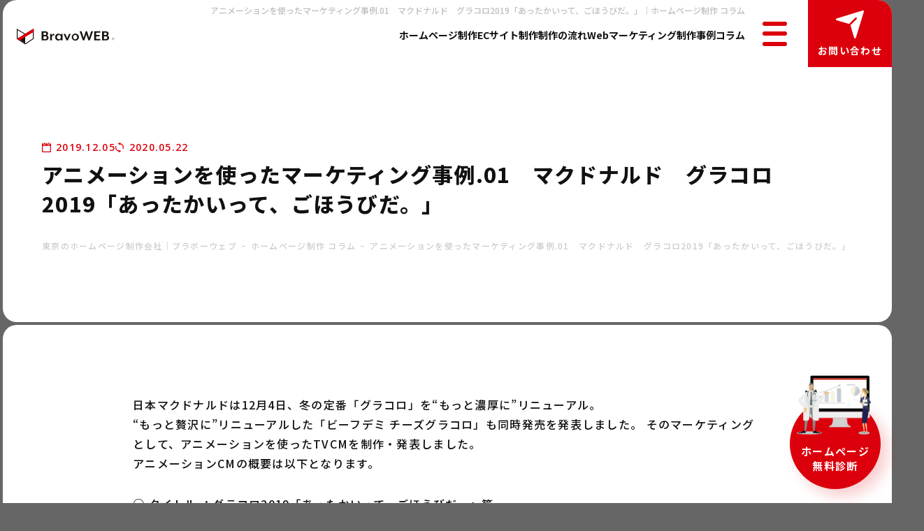

--- FILE ---
content_type: text/html; charset=UTF-8
request_url: https://bravo-web.com/news/472
body_size: 15641
content:
<!DOCTYPE html>
<html lang="ja">

<head>
<!-- Google Tag Manager -->
<script>(function(w,d,s,l,i){w[l]=w[l]||[];w[l].push({'gtm.start':
new Date().getTime(),event:'gtm.js'});var f=d.getElementsByTagName(s)[0],
j=d.createElement(s),dl=l!='dataLayer'?'&l='+l:'';j.async=true;j.src=
'https://www.googletagmanager.com/gtm.js?id='+i+dl;f.parentNode.insertBefore(j,f);
})(window,document,'script','dataLayer','GTM-MJTQR92S');</script>
<!-- End Google Tag Manager -->

  <meta charset="UTF-8">
  <link rel="icon" type="image/x-icon" href="https://bravo-web.com/bravocms/wp-content/themes/bravoweb/favicon.ico" />
  <link rel="apple-touch-icon" type="image/png" href="https://bravo-web.com/bravocms/wp-content/themes/bravoweb/apple-touch-icon.png" />
  <meta name="viewport" content="width=device-width,initial-scale=1.0">

  <meta name="format-detection" content="telephone=no">
  <meta name="author" content="ブラボーウェブ BravoWEB&reg;" />
  <link rel="alternate" type="application/rss+xml"
    title="東京のホームページ制作会社｜ブラボーウェブ RSS Feed"
    href="https://bravo-web.com/feed" />
  <link rel="alternate" type="application/atom+xml"
    title="東京のホームページ制作会社｜ブラボーウェブ Atom Feed"
    href="https://bravo-web.com/feed/atom" />
  <link rel="pingback" href="https://bravo-web.com/bravocms/xmlrpc.php" />
  <link rel="canonical" href="bravo-web.com">

  
    
  <!-- Webフォント Noto Sans JP  Open Sans-->
  <link rel="preconnect" href="https://fonts.googleapis.com">
  <link rel="preconnect" href="https://fonts.gstatic.com" crossorigin>
  <link href="https://fonts.googleapis.com/css2?family=Noto+Sans+JP:wght@100..900&family=Open+Sans:ital,wght@0,300..800;1,300..800&display=swap" rel="stylesheet">


  	<style>img:is([sizes="auto" i], [sizes^="auto," i]) { contain-intrinsic-size: 3000px 1500px }</style>
	
		<!-- All in One SEO 4.8.1.1 - aioseo.com -->
		<title>アニメーションを使ったマーケティング事例.01 マクドナルド グラコロ2019「あったかいって、ごほうびだ。」｜東京のホームページ制作会社｜ブラボーウェブ</title>
	<meta name="description" content="日本マクドナルドは12月4日、冬の定番「グラコロ」を“もっと濃厚に”リニューアル。“もっと贅沢に”リニューアル" />
	<meta name="robots" content="max-image-preview:large" />
	<meta name="author" content="admin_Bravo568"/>
	<link rel="canonical" href="https://bravo-web.com/news/472" />
	<meta name="generator" content="All in One SEO (AIOSEO) 4.8.1.1" />
		<meta property="og:locale" content="ja_JP" />
		<meta property="og:site_name" content="webブランディング・ホームページ制作　ブラボーウェブ" />
		<meta property="og:type" content="article" />
		<meta property="og:title" content="アニメーションを使ったマーケティング事例.01 マクドナルド グラコロ2019「あったかいって、ごほうびだ。」｜東京のホームページ制作会社｜ブラボーウェブ" />
		<meta property="og:description" content="日本マクドナルドは12月4日、冬の定番「グラコロ」を“もっと濃厚に”リニューアル。“もっと贅沢に”リニューアル" />
		<meta property="og:url" content="https://bravo-web.com/news/472" />
		<meta property="fb:admins" content="163214153768974" />
		<meta property="og:image" content="https://bravo-web.com/bravocms/wp-content/uploads/2020/05/eef4ad0ca9eb2c7a20c1e899cc5385b0.png" />
		<meta property="og:image:secure_url" content="https://bravo-web.com/bravocms/wp-content/uploads/2020/05/eef4ad0ca9eb2c7a20c1e899cc5385b0.png" />
		<meta property="og:image:width" content="770" />
		<meta property="og:image:height" content="397" />
		<meta property="article:published_time" content="2019-12-05T02:28:00+00:00" />
		<meta property="article:modified_time" content="2020-05-22T02:59:46+00:00" />
		<meta property="article:publisher" content="https://www.facebook.com/feelbee.shibuya/" />
		<meta name="twitter:card" content="summary_large_image" />
		<meta name="twitter:site" content="@BravoWeb_jp" />
		<meta name="twitter:title" content="アニメーションを使ったマーケティング事例.01 マクドナルド グラコロ2019「あったかいって、ごほうびだ。」｜東京のホームページ制作会社｜ブラボーウェブ" />
		<meta name="twitter:description" content="日本マクドナルドは12月4日、冬の定番「グラコロ」を“もっと濃厚に”リニューアル。“もっと贅沢に”リニューアル" />
		<meta name="twitter:creator" content="@BravoWeb_jp" />
		<meta name="twitter:image" content="https://bravo-web.com/bravocms/wp-content/uploads/2020/05/eef4ad0ca9eb2c7a20c1e899cc5385b0.png" />
		<!-- All in One SEO -->

<link rel='dns-prefetch' href='//static.addtoany.com' />
<link rel='dns-prefetch' href='//stats.wp.com' />
<link rel='preconnect' href='//c0.wp.com' />
<script type="text/javascript">
/* <![CDATA[ */
window._wpemojiSettings = {"baseUrl":"https:\/\/s.w.org\/images\/core\/emoji\/16.0.1\/72x72\/","ext":".png","svgUrl":"https:\/\/s.w.org\/images\/core\/emoji\/16.0.1\/svg\/","svgExt":".svg","source":{"concatemoji":"https:\/\/bravo-web.com\/bravocms\/wp-includes\/js\/wp-emoji-release.min.js?ver=6.8.3"}};
/*! This file is auto-generated */
!function(s,n){var o,i,e;function c(e){try{var t={supportTests:e,timestamp:(new Date).valueOf()};sessionStorage.setItem(o,JSON.stringify(t))}catch(e){}}function p(e,t,n){e.clearRect(0,0,e.canvas.width,e.canvas.height),e.fillText(t,0,0);var t=new Uint32Array(e.getImageData(0,0,e.canvas.width,e.canvas.height).data),a=(e.clearRect(0,0,e.canvas.width,e.canvas.height),e.fillText(n,0,0),new Uint32Array(e.getImageData(0,0,e.canvas.width,e.canvas.height).data));return t.every(function(e,t){return e===a[t]})}function u(e,t){e.clearRect(0,0,e.canvas.width,e.canvas.height),e.fillText(t,0,0);for(var n=e.getImageData(16,16,1,1),a=0;a<n.data.length;a++)if(0!==n.data[a])return!1;return!0}function f(e,t,n,a){switch(t){case"flag":return n(e,"\ud83c\udff3\ufe0f\u200d\u26a7\ufe0f","\ud83c\udff3\ufe0f\u200b\u26a7\ufe0f")?!1:!n(e,"\ud83c\udde8\ud83c\uddf6","\ud83c\udde8\u200b\ud83c\uddf6")&&!n(e,"\ud83c\udff4\udb40\udc67\udb40\udc62\udb40\udc65\udb40\udc6e\udb40\udc67\udb40\udc7f","\ud83c\udff4\u200b\udb40\udc67\u200b\udb40\udc62\u200b\udb40\udc65\u200b\udb40\udc6e\u200b\udb40\udc67\u200b\udb40\udc7f");case"emoji":return!a(e,"\ud83e\udedf")}return!1}function g(e,t,n,a){var r="undefined"!=typeof WorkerGlobalScope&&self instanceof WorkerGlobalScope?new OffscreenCanvas(300,150):s.createElement("canvas"),o=r.getContext("2d",{willReadFrequently:!0}),i=(o.textBaseline="top",o.font="600 32px Arial",{});return e.forEach(function(e){i[e]=t(o,e,n,a)}),i}function t(e){var t=s.createElement("script");t.src=e,t.defer=!0,s.head.appendChild(t)}"undefined"!=typeof Promise&&(o="wpEmojiSettingsSupports",i=["flag","emoji"],n.supports={everything:!0,everythingExceptFlag:!0},e=new Promise(function(e){s.addEventListener("DOMContentLoaded",e,{once:!0})}),new Promise(function(t){var n=function(){try{var e=JSON.parse(sessionStorage.getItem(o));if("object"==typeof e&&"number"==typeof e.timestamp&&(new Date).valueOf()<e.timestamp+604800&&"object"==typeof e.supportTests)return e.supportTests}catch(e){}return null}();if(!n){if("undefined"!=typeof Worker&&"undefined"!=typeof OffscreenCanvas&&"undefined"!=typeof URL&&URL.createObjectURL&&"undefined"!=typeof Blob)try{var e="postMessage("+g.toString()+"("+[JSON.stringify(i),f.toString(),p.toString(),u.toString()].join(",")+"));",a=new Blob([e],{type:"text/javascript"}),r=new Worker(URL.createObjectURL(a),{name:"wpTestEmojiSupports"});return void(r.onmessage=function(e){c(n=e.data),r.terminate(),t(n)})}catch(e){}c(n=g(i,f,p,u))}t(n)}).then(function(e){for(var t in e)n.supports[t]=e[t],n.supports.everything=n.supports.everything&&n.supports[t],"flag"!==t&&(n.supports.everythingExceptFlag=n.supports.everythingExceptFlag&&n.supports[t]);n.supports.everythingExceptFlag=n.supports.everythingExceptFlag&&!n.supports.flag,n.DOMReady=!1,n.readyCallback=function(){n.DOMReady=!0}}).then(function(){return e}).then(function(){var e;n.supports.everything||(n.readyCallback(),(e=n.source||{}).concatemoji?t(e.concatemoji):e.wpemoji&&e.twemoji&&(t(e.twemoji),t(e.wpemoji)))}))}((window,document),window._wpemojiSettings);
/* ]]> */
</script>
<style id='wp-emoji-styles-inline-css' type='text/css'>

	img.wp-smiley, img.emoji {
		display: inline !important;
		border: none !important;
		box-shadow: none !important;
		height: 1em !important;
		width: 1em !important;
		margin: 0 0.07em !important;
		vertical-align: -0.1em !important;
		background: none !important;
		padding: 0 !important;
	}
</style>
<link rel='stylesheet' id='wp-block-library-css' href='https://c0.wp.com/c/6.8.3/wp-includes/css/dist/block-library/style.min.css' type='text/css' media='all' />
<style id='classic-theme-styles-inline-css' type='text/css'>
/*! This file is auto-generated */
.wp-block-button__link{color:#fff;background-color:#32373c;border-radius:9999px;box-shadow:none;text-decoration:none;padding:calc(.667em + 2px) calc(1.333em + 2px);font-size:1.125em}.wp-block-file__button{background:#32373c;color:#fff;text-decoration:none}
</style>
<link rel='stylesheet' id='mediaelement-css' href='https://c0.wp.com/c/6.8.3/wp-includes/js/mediaelement/mediaelementplayer-legacy.min.css' type='text/css' media='all' />
<link rel='stylesheet' id='wp-mediaelement-css' href='https://c0.wp.com/c/6.8.3/wp-includes/js/mediaelement/wp-mediaelement.min.css' type='text/css' media='all' />
<style id='jetpack-sharing-buttons-style-inline-css' type='text/css'>
.jetpack-sharing-buttons__services-list{display:flex;flex-direction:row;flex-wrap:wrap;gap:0;list-style-type:none;margin:5px;padding:0}.jetpack-sharing-buttons__services-list.has-small-icon-size{font-size:12px}.jetpack-sharing-buttons__services-list.has-normal-icon-size{font-size:16px}.jetpack-sharing-buttons__services-list.has-large-icon-size{font-size:24px}.jetpack-sharing-buttons__services-list.has-huge-icon-size{font-size:36px}@media print{.jetpack-sharing-buttons__services-list{display:none!important}}.editor-styles-wrapper .wp-block-jetpack-sharing-buttons{gap:0;padding-inline-start:0}ul.jetpack-sharing-buttons__services-list.has-background{padding:1.25em 2.375em}
</style>
<style id='global-styles-inline-css' type='text/css'>
:root{--wp--preset--aspect-ratio--square: 1;--wp--preset--aspect-ratio--4-3: 4/3;--wp--preset--aspect-ratio--3-4: 3/4;--wp--preset--aspect-ratio--3-2: 3/2;--wp--preset--aspect-ratio--2-3: 2/3;--wp--preset--aspect-ratio--16-9: 16/9;--wp--preset--aspect-ratio--9-16: 9/16;--wp--preset--color--black: #000000;--wp--preset--color--cyan-bluish-gray: #abb8c3;--wp--preset--color--white: #ffffff;--wp--preset--color--pale-pink: #f78da7;--wp--preset--color--vivid-red: #cf2e2e;--wp--preset--color--luminous-vivid-orange: #ff6900;--wp--preset--color--luminous-vivid-amber: #fcb900;--wp--preset--color--light-green-cyan: #7bdcb5;--wp--preset--color--vivid-green-cyan: #00d084;--wp--preset--color--pale-cyan-blue: #8ed1fc;--wp--preset--color--vivid-cyan-blue: #0693e3;--wp--preset--color--vivid-purple: #9b51e0;--wp--preset--gradient--vivid-cyan-blue-to-vivid-purple: linear-gradient(135deg,rgba(6,147,227,1) 0%,rgb(155,81,224) 100%);--wp--preset--gradient--light-green-cyan-to-vivid-green-cyan: linear-gradient(135deg,rgb(122,220,180) 0%,rgb(0,208,130) 100%);--wp--preset--gradient--luminous-vivid-amber-to-luminous-vivid-orange: linear-gradient(135deg,rgba(252,185,0,1) 0%,rgba(255,105,0,1) 100%);--wp--preset--gradient--luminous-vivid-orange-to-vivid-red: linear-gradient(135deg,rgba(255,105,0,1) 0%,rgb(207,46,46) 100%);--wp--preset--gradient--very-light-gray-to-cyan-bluish-gray: linear-gradient(135deg,rgb(238,238,238) 0%,rgb(169,184,195) 100%);--wp--preset--gradient--cool-to-warm-spectrum: linear-gradient(135deg,rgb(74,234,220) 0%,rgb(151,120,209) 20%,rgb(207,42,186) 40%,rgb(238,44,130) 60%,rgb(251,105,98) 80%,rgb(254,248,76) 100%);--wp--preset--gradient--blush-light-purple: linear-gradient(135deg,rgb(255,206,236) 0%,rgb(152,150,240) 100%);--wp--preset--gradient--blush-bordeaux: linear-gradient(135deg,rgb(254,205,165) 0%,rgb(254,45,45) 50%,rgb(107,0,62) 100%);--wp--preset--gradient--luminous-dusk: linear-gradient(135deg,rgb(255,203,112) 0%,rgb(199,81,192) 50%,rgb(65,88,208) 100%);--wp--preset--gradient--pale-ocean: linear-gradient(135deg,rgb(255,245,203) 0%,rgb(182,227,212) 50%,rgb(51,167,181) 100%);--wp--preset--gradient--electric-grass: linear-gradient(135deg,rgb(202,248,128) 0%,rgb(113,206,126) 100%);--wp--preset--gradient--midnight: linear-gradient(135deg,rgb(2,3,129) 0%,rgb(40,116,252) 100%);--wp--preset--font-size--small: 13px;--wp--preset--font-size--medium: 20px;--wp--preset--font-size--large: 36px;--wp--preset--font-size--x-large: 42px;--wp--preset--spacing--20: 0.44rem;--wp--preset--spacing--30: 0.67rem;--wp--preset--spacing--40: 1rem;--wp--preset--spacing--50: 1.5rem;--wp--preset--spacing--60: 2.25rem;--wp--preset--spacing--70: 3.38rem;--wp--preset--spacing--80: 5.06rem;--wp--preset--shadow--natural: 6px 6px 9px rgba(0, 0, 0, 0.2);--wp--preset--shadow--deep: 12px 12px 50px rgba(0, 0, 0, 0.4);--wp--preset--shadow--sharp: 6px 6px 0px rgba(0, 0, 0, 0.2);--wp--preset--shadow--outlined: 6px 6px 0px -3px rgba(255, 255, 255, 1), 6px 6px rgba(0, 0, 0, 1);--wp--preset--shadow--crisp: 6px 6px 0px rgba(0, 0, 0, 1);}:where(.is-layout-flex){gap: 0.5em;}:where(.is-layout-grid){gap: 0.5em;}body .is-layout-flex{display: flex;}.is-layout-flex{flex-wrap: wrap;align-items: center;}.is-layout-flex > :is(*, div){margin: 0;}body .is-layout-grid{display: grid;}.is-layout-grid > :is(*, div){margin: 0;}:where(.wp-block-columns.is-layout-flex){gap: 2em;}:where(.wp-block-columns.is-layout-grid){gap: 2em;}:where(.wp-block-post-template.is-layout-flex){gap: 1.25em;}:where(.wp-block-post-template.is-layout-grid){gap: 1.25em;}.has-black-color{color: var(--wp--preset--color--black) !important;}.has-cyan-bluish-gray-color{color: var(--wp--preset--color--cyan-bluish-gray) !important;}.has-white-color{color: var(--wp--preset--color--white) !important;}.has-pale-pink-color{color: var(--wp--preset--color--pale-pink) !important;}.has-vivid-red-color{color: var(--wp--preset--color--vivid-red) !important;}.has-luminous-vivid-orange-color{color: var(--wp--preset--color--luminous-vivid-orange) !important;}.has-luminous-vivid-amber-color{color: var(--wp--preset--color--luminous-vivid-amber) !important;}.has-light-green-cyan-color{color: var(--wp--preset--color--light-green-cyan) !important;}.has-vivid-green-cyan-color{color: var(--wp--preset--color--vivid-green-cyan) !important;}.has-pale-cyan-blue-color{color: var(--wp--preset--color--pale-cyan-blue) !important;}.has-vivid-cyan-blue-color{color: var(--wp--preset--color--vivid-cyan-blue) !important;}.has-vivid-purple-color{color: var(--wp--preset--color--vivid-purple) !important;}.has-black-background-color{background-color: var(--wp--preset--color--black) !important;}.has-cyan-bluish-gray-background-color{background-color: var(--wp--preset--color--cyan-bluish-gray) !important;}.has-white-background-color{background-color: var(--wp--preset--color--white) !important;}.has-pale-pink-background-color{background-color: var(--wp--preset--color--pale-pink) !important;}.has-vivid-red-background-color{background-color: var(--wp--preset--color--vivid-red) !important;}.has-luminous-vivid-orange-background-color{background-color: var(--wp--preset--color--luminous-vivid-orange) !important;}.has-luminous-vivid-amber-background-color{background-color: var(--wp--preset--color--luminous-vivid-amber) !important;}.has-light-green-cyan-background-color{background-color: var(--wp--preset--color--light-green-cyan) !important;}.has-vivid-green-cyan-background-color{background-color: var(--wp--preset--color--vivid-green-cyan) !important;}.has-pale-cyan-blue-background-color{background-color: var(--wp--preset--color--pale-cyan-blue) !important;}.has-vivid-cyan-blue-background-color{background-color: var(--wp--preset--color--vivid-cyan-blue) !important;}.has-vivid-purple-background-color{background-color: var(--wp--preset--color--vivid-purple) !important;}.has-black-border-color{border-color: var(--wp--preset--color--black) !important;}.has-cyan-bluish-gray-border-color{border-color: var(--wp--preset--color--cyan-bluish-gray) !important;}.has-white-border-color{border-color: var(--wp--preset--color--white) !important;}.has-pale-pink-border-color{border-color: var(--wp--preset--color--pale-pink) !important;}.has-vivid-red-border-color{border-color: var(--wp--preset--color--vivid-red) !important;}.has-luminous-vivid-orange-border-color{border-color: var(--wp--preset--color--luminous-vivid-orange) !important;}.has-luminous-vivid-amber-border-color{border-color: var(--wp--preset--color--luminous-vivid-amber) !important;}.has-light-green-cyan-border-color{border-color: var(--wp--preset--color--light-green-cyan) !important;}.has-vivid-green-cyan-border-color{border-color: var(--wp--preset--color--vivid-green-cyan) !important;}.has-pale-cyan-blue-border-color{border-color: var(--wp--preset--color--pale-cyan-blue) !important;}.has-vivid-cyan-blue-border-color{border-color: var(--wp--preset--color--vivid-cyan-blue) !important;}.has-vivid-purple-border-color{border-color: var(--wp--preset--color--vivid-purple) !important;}.has-vivid-cyan-blue-to-vivid-purple-gradient-background{background: var(--wp--preset--gradient--vivid-cyan-blue-to-vivid-purple) !important;}.has-light-green-cyan-to-vivid-green-cyan-gradient-background{background: var(--wp--preset--gradient--light-green-cyan-to-vivid-green-cyan) !important;}.has-luminous-vivid-amber-to-luminous-vivid-orange-gradient-background{background: var(--wp--preset--gradient--luminous-vivid-amber-to-luminous-vivid-orange) !important;}.has-luminous-vivid-orange-to-vivid-red-gradient-background{background: var(--wp--preset--gradient--luminous-vivid-orange-to-vivid-red) !important;}.has-very-light-gray-to-cyan-bluish-gray-gradient-background{background: var(--wp--preset--gradient--very-light-gray-to-cyan-bluish-gray) !important;}.has-cool-to-warm-spectrum-gradient-background{background: var(--wp--preset--gradient--cool-to-warm-spectrum) !important;}.has-blush-light-purple-gradient-background{background: var(--wp--preset--gradient--blush-light-purple) !important;}.has-blush-bordeaux-gradient-background{background: var(--wp--preset--gradient--blush-bordeaux) !important;}.has-luminous-dusk-gradient-background{background: var(--wp--preset--gradient--luminous-dusk) !important;}.has-pale-ocean-gradient-background{background: var(--wp--preset--gradient--pale-ocean) !important;}.has-electric-grass-gradient-background{background: var(--wp--preset--gradient--electric-grass) !important;}.has-midnight-gradient-background{background: var(--wp--preset--gradient--midnight) !important;}.has-small-font-size{font-size: var(--wp--preset--font-size--small) !important;}.has-medium-font-size{font-size: var(--wp--preset--font-size--medium) !important;}.has-large-font-size{font-size: var(--wp--preset--font-size--large) !important;}.has-x-large-font-size{font-size: var(--wp--preset--font-size--x-large) !important;}
:where(.wp-block-post-template.is-layout-flex){gap: 1.25em;}:where(.wp-block-post-template.is-layout-grid){gap: 1.25em;}
:where(.wp-block-columns.is-layout-flex){gap: 2em;}:where(.wp-block-columns.is-layout-grid){gap: 2em;}
:root :where(.wp-block-pullquote){font-size: 1.5em;line-height: 1.6;}
</style>
<link rel='stylesheet' id='contact-form-7-css' href='https://bravo-web.com/bravocms/wp-content/plugins/contact-form-7/includes/css/styles.css?ver=6.0.6' type='text/css' media='all' />
<link rel='stylesheet' id='contact-form-7-confirm-css' href='https://bravo-web.com/bravocms/wp-content/plugins/contact-form-7-add-confirm/includes/css/styles.css?ver=5.1' type='text/css' media='all' />
<link rel='stylesheet' id='main-style-css' href='https://bravo-web.com/bravocms/wp-content/themes/bravoweb/style.css?ver=202511050600' type='text/css' media='all' />
<link rel='stylesheet' id='aurora-heatmap-css' href='https://bravo-web.com/bravocms/wp-content/plugins/aurora-heatmap/style.css?ver=1.7.1' type='text/css' media='all' />
<link rel='stylesheet' id='addtoany-css' href='https://bravo-web.com/bravocms/wp-content/plugins/add-to-any/addtoany.min.css?ver=1.16' type='text/css' media='all' />
<script type="text/javascript" id="addtoany-core-js-before">
/* <![CDATA[ */
window.a2a_config=window.a2a_config||{};a2a_config.callbacks=[];a2a_config.overlays=[];a2a_config.templates={};a2a_localize = {
	Share: "共有",
	Save: "ブックマーク",
	Subscribe: "購読",
	Email: "メール",
	Bookmark: "ブックマーク",
	ShowAll: "すべて表示する",
	ShowLess: "小さく表示する",
	FindServices: "サービスを探す",
	FindAnyServiceToAddTo: "追加するサービスを今すぐ探す",
	PoweredBy: "Powered by",
	ShareViaEmail: "メールでシェアする",
	SubscribeViaEmail: "メールで購読する",
	BookmarkInYourBrowser: "ブラウザにブックマーク",
	BookmarkInstructions: "このページをブックマークするには、 Ctrl+D または \u2318+D を押下。",
	AddToYourFavorites: "お気に入りに追加",
	SendFromWebOrProgram: "任意のメールアドレスまたはメールプログラムから送信",
	EmailProgram: "メールプログラム",
	More: "詳細&#8230;",
	ThanksForSharing: "共有ありがとうございます !",
	ThanksForFollowing: "フォローありがとうございます !"
};
/* ]]> */
</script>
<script type="text/javascript" defer src="https://static.addtoany.com/menu/page.js" id="addtoany-core-js"></script>
<script type="text/javascript" src="https://c0.wp.com/c/6.8.3/wp-includes/js/jquery/jquery.min.js" id="jquery-core-js"></script>
<script type="text/javascript" src="https://c0.wp.com/c/6.8.3/wp-includes/js/jquery/jquery-migrate.min.js" id="jquery-migrate-js"></script>
<script type="text/javascript" defer src="https://bravo-web.com/bravocms/wp-content/plugins/add-to-any/addtoany.min.js?ver=1.1" id="addtoany-jquery-js"></script>
<script type="text/javascript" id="aurora-heatmap-js-extra">
/* <![CDATA[ */
var aurora_heatmap = {"_mode":"reporter","ajax_url":"https:\/\/bravo-web.com\/bravocms\/wp-admin\/admin-ajax.php","action":"aurora_heatmap","reports":"click_pc,click_mobile","debug":"0","ajax_delay_time":"3000","ajax_interval":"10","ajax_bulk":null};
/* ]]> */
</script>
<script type="text/javascript" src="https://bravo-web.com/bravocms/wp-content/plugins/aurora-heatmap/js/aurora-heatmap.min.js?ver=1.7.1" id="aurora-heatmap-js"></script>
<link rel="https://api.w.org/" href="https://bravo-web.com/wp-json/" /><link rel="alternate" title="JSON" type="application/json" href="https://bravo-web.com/wp-json/wp/v2/news/2163" /><link rel='shortlink' href='https://bravo-web.com/?p=2163' />
<link rel="alternate" title="oEmbed (JSON)" type="application/json+oembed" href="https://bravo-web.com/wp-json/oembed/1.0/embed?url=https%3A%2F%2Fbravo-web.com%2Fnews%2F472" />
<link rel="alternate" title="oEmbed (XML)" type="text/xml+oembed" href="https://bravo-web.com/wp-json/oembed/1.0/embed?url=https%3A%2F%2Fbravo-web.com%2Fnews%2F472&#038;format=xml" />
<script type="text/javascript" src="https://c0.wp.com/c/6.8.3/wp-includes/js/tw-sack.min.js" id="sack-js"></script>
	<script type="text/javascript">
		//<![CDATA[
				function alo_em_pubblic_form ()
		{

			var alo_cf_array = new Array();
									document.alo_easymail_widget_form.submit.value="sending...";
			document.alo_easymail_widget_form.submit.disabled = true;
			document.getElementById('alo_em_widget_loading').style.display = "inline";
			document.getElementById('alo_easymail_widget_feedback').innerHTML = "";

			var alo_em_sack = new sack("https://bravo-web.com/bravocms/wp-admin/admin-ajax.php" );

			alo_em_sack.execute = 1;
			alo_em_sack.method = 'POST';
			alo_em_sack.setVar( "action", "alo_em_pubblic_form_check" );
						alo_em_sack.setVar( "alo_em_opt_email", document.alo_easymail_widget_form.alo_em_opt_email.value );

			alo_em_sack.setVar( "alo_em_privacy_agree", ( document.getElementById('alo_em_privacy_agree').checked ? 1 : 0 ) );

						alo_em_sack.setVar( "alo_easymail_txt_generic_error", 'Error during operation.' );
			alo_em_sack.setVar( "alo_em_error_email_incorrect", "The e-mail address is not correct");
			alo_em_sack.setVar( "alo_em_error_name_empty", "The name field is empty");
			alo_em_sack.setVar( "alo_em_error_privacy_empty", "The プライバシーポリシー field is empty");
						alo_em_sack.setVar( "alo_em_error_email_added", "Warning: this email address has already been subscribed, but not activated. We are now sending another activation email");
			alo_em_sack.setVar( "alo_em_error_email_activated", "Warning: this email address has already been subscribed");
			alo_em_sack.setVar( "alo_em_error_on_sending", "Error during sending: please try again");
			alo_em_sack.setVar( "alo_em_txt_ok", "Your subscription was successfully activated. You will receive the next newsletter. Thank you.");
			alo_em_sack.setVar( "alo_em_txt_subscribe", "Subscribe");
			alo_em_sack.setVar( "alo_em_lang_code", "");

			var cbs = document.getElementById('alo_easymail_widget_form').getElementsByTagName('input');
			var length = cbs.length;
			var lists = "";
			for (var i=0; i < length; i++) {
				if (cbs[i].name == 'alo_em_form_lists' +'[]' && cbs[i].type == 'checkbox') {
					if ( cbs[i].checked ) lists += cbs[i].value + ",";
				}
			}
			alo_em_sack.setVar( "alo_em_form_lists", lists );
			alo_em_sack.setVar( "alo_em_nonce", '5937196512' );
			alo_em_sack.runAJAX();

			return true;

		}
				//]]>
	</script>
		<style>img#wpstats{display:none}</style>
		<link rel="llms-sitemap" href="https://bravo-web.com/llms.txt" />
    <script type="application/ld+json">
    {
      "@context": "https://schema.org",
      "@type": "Article",
      "mainEntityOfPage": {
        "@type": "WebPage",
        "@id": "https://bravo-web.com/news/472"
      },
      "headline": "アニメーションを使ったマーケティング事例.01　マクドナルド　グラコロ2019「あったかいって、ごほうびだ。」",
      "datePublished": "2019-12-05T11:28:00+09:00",
      "dateModified": "2020-05-22T11:59:46+09:00",
      "author": {
        "@type": "Person",
        "name": "田邉 文章"
      },
      "publisher": {
        "@type": "Organization",
        "name": "株式会社フィールビー",
        "logo": {
          "@type": "ImageObject",
          "url": "https://bravo-web.com/bravocms/wp-content/themes/bravoweb/images/logo.png"
        }
      },
      "description": "日本マクドナルドは12月4日、冬の定番「グラコロ」を“もっと濃厚に”リニューアル。“もっと贅沢に”リニューアルした「ビーフデミ チーズグラコ..."
    }
    </script>
    <script type="application/ld+json">
{
    "@context": "https://schema.org",
    "@type": "BreadcrumbList",
    "itemListElement": [
        {
            "@type": "ListItem",
            "position": 1,
            "name": "東京のホームページ制作会社｜ブラボーウェブ",
            "item": "https://bravo-web.com/"
        },
        {
            "@type": "ListItem",
            "position": 2,
            "name": "NEWS & COLUMNS",
            "item": "https://bravo-web.com/news"
        },
        {
            "@type": "ListItem",
            "position": 3,
            "name": "CM",
            "item": "https://bravo-web.com/news_tag/cm"
        },
        {
            "@type": "ListItem",
            "position": 4,
            "name": "アニメーションを使ったマーケティング事例.01　マクドナルド　グラコロ2019「あったかいって、ごほうびだ。」",
            "item": "https://bravo-web.com/news/472"
        }
    ]
}</script>
</head>

<body class="bg__body">

<!-- Google Tag Manager (noscript) -->
<noscript><iframe src="https://www.googletagmanager.com/ns.html?id=GTM-MJTQR92S"
height="0" width="0" style="display:none;visibility:hidden"></iframe></noscript>
<!-- End Google Tag Manager (noscript) -->

<header class="header">
      <div class="header__content">

                    <h1 class="title">アニメーションを使ったマーケティング事例.01　マクドナルド　グラコロ2019「あったかいって、ごほうびだ。」｜ホームページ制作 コラム</h1>
        
          <div class="header__logo"><a href="https://bravo-web.com/" class="header__logo-link"><img src="https://bravo-web.com/bravocms/wp-content/themes/bravoweb/images/logo.svg" alt="BravoWEB" width="180" height="30"></a></div>
          <nav class="header__nav">
              <ul class="header__nav-content">
                  <li class="header__nav-item dropdown-btn">
                      <a href="https://bravo-web.com/corporatesite" class="header__nav-link">ホームページ制作</a>
                      <ul class="h-dropdown">
                          <li class="h-dropdown-list"><a href="https://bravo-web.com/corporatesite">コーポレートサイト制作</a></li>
                          <li class="h-dropdown-list"><a href="https://bravo-web.com/servicesite">サービスサイト制作</a></li>
                          <li class="h-dropdown-list"><a href="https://bravo-web.com/landingpage">ランディングページ制作</a></li>
                          <li class="h-dropdown-list"><a href="https://bravo-web.com/recruitsite">採用サイト制作</a></li>
                          <li class="h-dropdown-list"><a href="https://bravo-web.com/price">ホームページ制作 費用</a></li>
                      </ul>
                  </li>
                  <li class="header__nav-item dropdown-btn">
                      <a href="https://bravo-web.com/ecsite" class="header__nav-link">ECサイト制作</a>
                      <ul class="h-dropdown">
                          <li class="h-dropdown-list"><a href="https://bravo-web.com/ecsite/ecattracting">ECサイトの集客方法</a></li>
                      </ul>
                  </li>
                  <li class="header__nav-item">
                      <a href="https://bravo-web.com/flow" class="header__nav-link">制作の流れ</a>
                  </li>
                  <li class="header__nav-item dropdown-btn">
                      <a href="https://bravo-web.com/webmarketing" class="header__nav-link">Webマーケティング</a>
                      <ul class="h-dropdown">
                          <li class="h-dropdown-list"><a href="https://bravo-web.com/webmarketing/listing-advertising">リスティング広告運営代行</a></li>
                          <li class="h-dropdown-list"><a href="https://bravo-web.com/webmarketing/seo">SEOコンサルティング</a></li>
                          <li class="h-dropdown-list"><a href="https://bravo-web.com/webmarketing/mangacontents">マンガ制作</a></li>
                          <li class="h-dropdown-list"><a href="https://bravo-web.com/webmarketing/mangalp">続きが気になる<br>マンガランディングページ</a></li>
                      </ul>
                  </li>
                  <li class="header__nav-item dropdown-btn">
                      <a href="https://bravo-web.com/works" class="header__nav-link">制作事例</a>
                      <ul class="h-dropdown">
                          <li class="h-dropdown-list"><a href="https://bravo-web.com/voice">お客様の声</a></li>
                      </ul>
                  </li>
                  <li class="header__nav-item dropdown-btn">
                      <a href="https://bravo-web.com/news" class="header__nav-link">コラム</a>
                      <ul class="h-dropdown">
                          <li class="h-dropdown-list"><a href="https://bravo-web.com/glossary">用語集</a></li>
                      </ul>
                  </li>
              </ul>
          </nav>
          <div class="header__openbtn"><span class="op-btn01"></span><span class="op-btn02"></span><span class="op-btn03"></span></div>
          <div class="header__contact"><a href="https://bravo-web.com/contact" class="header__contact-link">お問い合わせ</a></div>
      </div>
      <div class="menu">
          <div class="menu__main container">
              <div class="menu__content">
                  <div class="menu__box show_more01">
                      <p class="menu__box-title">ホームページ制作</p>
                      <ul class="menu__box-list hide-block01">
                          <li class="item"><a href="https://bravo-web.com/corporatesite">コーポレートサイト制作</a></li>
                          <li class="item"><a href="https://bravo-web.com/servicesite">サービスサイト制作</a></li>
                          <li class="item"><a href="https://bravo-web.com/landingpage">ランディングページ制作</a></li>
                          <li class="item"><a href="https://bravo-web.com/recruitsite">採用サイト制作</a></li>
                      </ul>
                  </div>
                  <div class="menu__box show_more02">
                      <a href="https://bravo-web.com/works" class="menu__box-title">制作事例</a>
                      <ul class="menu__box-list hide-block02">
                          <li class="item"><a href="https://bravo-web.com/website">ホームページ制作</a></li>
                          <li class="item"><a href="https://bravo-web.com/works-ecsite">ECサイト制作</a></li>
                          <li class="item"><a href="https://bravo-web.com/works-movie">動画</a></li>
                          <li class="item"><a href="https://bravo-web.com/works-manga">マンガ</a></li>
                      </ul>
                  </div>
                  <div class="menu__box">
                      <a href="https://bravo-web.com/voice" class="menu__box-title">お客様の声</a>
                  </div>
              </div>
              <div class="menu__content">
                  <div class="menu__box show_more03">
                      <a href="https://bravo-web.com/ecsite" class="menu__box-title">ECサイト制作</a>
                      <ul class="menu__box-list hide-block03">
                          <li class="item"><a href="https://bravo-web.com/ecsite/ecattracting">ECサイトの集客方法</a></li>
                      </ul>
                  </div>
                  <div class="menu__box show_more04">
                      <a href="https://bravo-web.com/webmarketing" class="menu__box-title">Webマーケティング</a>
                      <ul class="menu__box-list hide-block04">
                          <li class="item"><a href="https://bravo-web.com/webmarketing/listing-advertising">リスティング広告運営代行</a></li>
                          <li class="item"><a href="https://bravo-web.com/webmarketing/seo">SEOコンサルティング</a></li>
                          <li class="item"><a href="https://bravo-web.com/webmarketing/mangacontents">マンガ制作</a></li>
                          <li class="item"><a href="https://bravo-web.com/webmarketing/mangalp">続きが気になる<br>マンガランディングページ</a></li>
                      </ul>
                  </div>
                  <div class="menu__box">
                      <a href="https://bravo-web.com/douga" class="menu__box-title">企業向け動画制作</a>
                  </div>
                  <div class="menu__box">
                      <a href="https://bravo-web.com/flow" class="menu__box-title">ホームページ制作の流れ</a>
                  </div>
                  <div class="menu__box">
                      <a href="https://bravo-web.com/maintenance" class="menu__box-title">ホームページ 保守</a>
                  </div>
                  <div class="menu__box">
                      <a href="https://bravo-web.com/price" class="menu__box-title">ホームページ制作費用</a>
                  </div>
              </div>
              <div class="menu__content">
                  <div class="menu__box">
                      <a href="https://bravo-web.com/news" class="menu__box-title">ホームページ制作コラム</a>
                  </div>
                  <div class="menu__box">
                      <a href="https://bravo-web.com/glossary" class="menu__box-title">用語集</a>
                  </div>
                  <div class="menu__box">
                      <a href="https://bravo-web.com/faq" class="menu__box-title">よくあるご質問</a>
                  </div>
                  <div class="menu__box">
                      <a href="https://bravo-web.com/company" class="menu__box-title">会社案内</a>
                  </div>
                  <div class="menu__box">
                      <a href="https://bravo-web.com/diagnosis" target="_blank" rel="noopener noreferrer" class="menu__box-title">ホームページ無料診断</a>
                  </div>
                 <!-- <div class="menu__box show_more05">
                      <p class="menu__box-title">制作パートナー募集</p>
                      <ul class="menu__box-list hide-block05">
                          <li class="item"><a href="https://bravo-web.com/contact-design_system" rel="nofollow">Webデザイン・システム開発</a></li>
                          <li class="item"><a href="https://bravo-web.com/contact-writer" rel="nofollow">ライター</a></li>
                          <li class="item"><a href="https://bravo-web.com/contact-camera" rel="nofollow">カメラマン</a></li>
                          <li class="item"><a href="https://bravo-web.com/contact-manga" rel="nofollow">イラストレーター・マンガ家</a></li>
                      </ul>
                  </div> -->
              </div>
              <div class="menu__contact">
                  <a href="https://bravo-web.com/contact" class="menu__contact-link">
                      <span class="mitsumori">お見積</span>
                      <span class="otoiawase">お問い合わせ</span>
                      <span class="us">Contact Us!</span>
                  </a>
              </div>
          </div>
          <div class="menu__logo"><a href="" class="menu__logo-link"><img src="https://bravo-web.com/bravocms/wp-content/themes/bravoweb/images/logo.svg" alt="BravoWEB" width="180" height="30"></a></div>
          <div class="close-btn menu__close"><span class="close-btn01"></span><span class="close-btn02"></span></div>
      </div>
  </header>
<main class="news__details content under">

  <section class="under__mv bg__white">
        <div class="container mw1240">
            
            <div class="date-box">
                <p class="date public">2019.12.05</p>
                                <p class="date update">2020.05.22</p>
                            </div>

            <h2 class="title">アニメーションを使ったマーケティング事例.01　マクドナルド　グラコロ2019「あったかいって、ごほうびだ。」</h2>
            <ol class="bread">
                <!-- Breadcrumb NavXT 7.4.1 -->
<li class="home"><span class="postHome"><a href="https://bravo-web.com">東京のホームページ制作会社｜ブラボーウェブ</a></span></li>
<li class="archive post-news-archive"><span><a property="item" typeof="WebPage" title="Go to NEWS &amp; COLUMNS." href="https://bravo-web.com/news" class="archive post-news-archive" ><span>ホームページ制作 コラム</span></a><meta property="position" content="2"></span></li>
<li class="post post-news current-item"><span><span class="post post-news current-item">アニメーションを使ったマーケティング事例.01　マクドナルド　グラコロ2019「あったかいって、ごほうびだ。」</span><meta property="url" content="https://bravo-web.com/news/472"><meta property="position" content="3"></span></li>
            </ol>
      </div>
  </section>
  
  <div class="bg__white">
      <div class="news__details-content container">

                    <div class="post-area">
          
<p>日本マクドナルドは12月4日、冬の定番「グラコロ」を“もっと濃厚に”リニューアル。<br data-rich-text-line-break="true">“もっと贅沢に”リニューアルした「ビーフデミ チーズグラコロ」も同時発売を発表しました。 そのマーケティングとして、アニメーションを使ったTVCMを制作・発表しました。<br data-rich-text-line-break="true">アニメーションCMの概要は以下となります。</p>



<p>○ タイトル ：グラコロ2019「あったかいって、ごほうびだ。」篇 <br data-rich-text-line-break="true">○ 放映開始日：2019年12月3日(火)<br data-rich-text-line-break="true">○ 放送地域 ：全国(一部地域を除く)<br data-rich-text-line-break="true">○ 内容：<br data-rich-text-line-break="true">冬の風物詩、グラコロのCMが今年はアニメとなって登場。リニューアルされたグラコロとビーフデミ チーズグラコロのおいしさを、キャンペーンコピー「あったかいって、ごほうびだ。」とともに伝えます。</p>



<h3 class="wp-block-heading"><strong>アニメーションのストーリーと背景</strong></h3>



<p>高校時代、ラクロス部の同級生だった3人のキャラクターが、今はそれぞれの場所で一生懸命に働く女性になり、昔と同じように待ち合わせをして、グラコロを食べるというストーリーとなっています。声優を務めたのは前田敦子、竹達彩奈、愛美。</p>



<p>前田が声優を務めるキャラクターは、スポーツ用品メーカーに勤めるOL・倉本あかり。竹達が演じる“丹野サキ”は設計事務所に勤めており「いつか独立したい」と思っているキャラクター。愛美が声優を務めるキャラクター“坂出みこと”は、大学の文学部で助手として働いている。</p>



<p>3人のキャラクターが「グラコロ」を通じて“冬だからこそ感じる友情”を表現しているストーリーとなっています。</p>



<figure class="wp-block-image size-large"><img fetchpriority="high" decoding="async" width="770" height="397" src="http://bravo-web.com/bravocms/wp-content/uploads/2020/05/eef4ad0ca9eb2c7a20c1e899cc5385b0.png" alt="" class="wp-image-2164" srcset="https://bravo-web.com/bravocms/wp-content/uploads/2020/05/eef4ad0ca9eb2c7a20c1e899cc5385b0.png 770w, https://bravo-web.com/bravocms/wp-content/uploads/2020/05/eef4ad0ca9eb2c7a20c1e899cc5385b0-350x180.png 350w, https://bravo-web.com/bravocms/wp-content/uploads/2020/05/eef4ad0ca9eb2c7a20c1e899cc5385b0-366x189.png 366w, https://bravo-web.com/bravocms/wp-content/uploads/2020/05/eef4ad0ca9eb2c7a20c1e899cc5385b0-500x258.png 500w" sizes="(max-width: 770px) 100vw, 770px" /></figure>



<figure class="wp-block-image size-large"><img decoding="async" width="770" height="398" src="http://bravo-web.com/bravocms/wp-content/uploads/2020/05/32c04546d2d7c9dad6e5ebcb010f722b.png" alt="" class="wp-image-2165" srcset="https://bravo-web.com/bravocms/wp-content/uploads/2020/05/32c04546d2d7c9dad6e5ebcb010f722b.png 770w, https://bravo-web.com/bravocms/wp-content/uploads/2020/05/32c04546d2d7c9dad6e5ebcb010f722b-350x181.png 350w, https://bravo-web.com/bravocms/wp-content/uploads/2020/05/32c04546d2d7c9dad6e5ebcb010f722b-366x189.png 366w, https://bravo-web.com/bravocms/wp-content/uploads/2020/05/32c04546d2d7c9dad6e5ebcb010f722b-500x258.png 500w" sizes="(max-width: 770px) 100vw, 770px" /></figure>



<figure class="wp-block-image size-large"><img decoding="async" width="770" height="400" src="http://bravo-web.com/bravocms/wp-content/uploads/2020/05/55b5b5b9e6273cf69971a95416ef5f85.png" alt="" class="wp-image-2166" srcset="https://bravo-web.com/bravocms/wp-content/uploads/2020/05/55b5b5b9e6273cf69971a95416ef5f85.png 770w, https://bravo-web.com/bravocms/wp-content/uploads/2020/05/55b5b5b9e6273cf69971a95416ef5f85-350x182.png 350w, https://bravo-web.com/bravocms/wp-content/uploads/2020/05/55b5b5b9e6273cf69971a95416ef5f85-366x190.png 366w, https://bravo-web.com/bravocms/wp-content/uploads/2020/05/55b5b5b9e6273cf69971a95416ef5f85-500x260.png 500w" sizes="(max-width: 770px) 100vw, 770px" /></figure>



<figure class="wp-block-image size-large"><img loading="lazy" decoding="async" width="770" height="396" src="http://bravo-web.com/bravocms/wp-content/uploads/2020/05/9eceae77998b1497128e19ad539fa765.png" alt="" class="wp-image-2167" srcset="https://bravo-web.com/bravocms/wp-content/uploads/2020/05/9eceae77998b1497128e19ad539fa765.png 770w, https://bravo-web.com/bravocms/wp-content/uploads/2020/05/9eceae77998b1497128e19ad539fa765-350x180.png 350w, https://bravo-web.com/bravocms/wp-content/uploads/2020/05/9eceae77998b1497128e19ad539fa765-366x188.png 366w, https://bravo-web.com/bravocms/wp-content/uploads/2020/05/9eceae77998b1497128e19ad539fa765-500x257.png 500w" sizes="auto, (max-width: 770px) 100vw, 770px" /></figure>



<h3 class="wp-block-heading"><strong>まとめ</strong></h3>



<p>アニメーション内のキャラクター設定を20代の働いている女性としていて、商品のメインターゲットと共通のものとしています。20代女性が共感できるシーンとストーリー設定で、アニメーションを見終わると、つい買いに行ってしまいそう。</p>



<p>柔らかなタッチのキャラクターも、商品の暖かさ、優しさのようなものを感じることができます。</p>



<p>アニメーションを使ったマーケティングでは、直接商品を売り込むのではなく、ストーリーなどの世界観から魅力を表現することができます。続編もぜひ見たいアニメーションCMです。</p>
<div class="addtoany_share_save_container addtoany_content addtoany_content_bottom"><div class="a2a_kit a2a_kit_size_30 addtoany_list" data-a2a-url="https://bravo-web.com/news/472" data-a2a-title="アニメーションを使ったマーケティング事例.01　マクドナルド　グラコロ2019「あったかいって、ごほうびだ。」"><a class="a2a_button_x" href="https://www.addtoany.com/add_to/x?linkurl=https%3A%2F%2Fbravo-web.com%2Fnews%2F472&amp;linkname=%E3%82%A2%E3%83%8B%E3%83%A1%E3%83%BC%E3%82%B7%E3%83%A7%E3%83%B3%E3%82%92%E4%BD%BF%E3%81%A3%E3%81%9F%E3%83%9E%E3%83%BC%E3%82%B1%E3%83%86%E3%82%A3%E3%83%B3%E3%82%B0%E4%BA%8B%E4%BE%8B.01%E3%80%80%E3%83%9E%E3%82%AF%E3%83%89%E3%83%8A%E3%83%AB%E3%83%89%E3%80%80%E3%82%B0%E3%83%A9%E3%82%B3%E3%83%AD2019%E3%80%8C%E3%81%82%E3%81%A3%E3%81%9F%E3%81%8B%E3%81%84%E3%81%A3%E3%81%A6%E3%80%81%E3%81%94%E3%81%BB%E3%81%86%E3%81%B3%E3%81%A0%E3%80%82%E3%80%8D" title="X" rel="nofollow noopener" target="_blank"></a><a class="a2a_button_facebook" href="https://www.addtoany.com/add_to/facebook?linkurl=https%3A%2F%2Fbravo-web.com%2Fnews%2F472&amp;linkname=%E3%82%A2%E3%83%8B%E3%83%A1%E3%83%BC%E3%82%B7%E3%83%A7%E3%83%B3%E3%82%92%E4%BD%BF%E3%81%A3%E3%81%9F%E3%83%9E%E3%83%BC%E3%82%B1%E3%83%86%E3%82%A3%E3%83%B3%E3%82%B0%E4%BA%8B%E4%BE%8B.01%E3%80%80%E3%83%9E%E3%82%AF%E3%83%89%E3%83%8A%E3%83%AB%E3%83%89%E3%80%80%E3%82%B0%E3%83%A9%E3%82%B3%E3%83%AD2019%E3%80%8C%E3%81%82%E3%81%A3%E3%81%9F%E3%81%8B%E3%81%84%E3%81%A3%E3%81%A6%E3%80%81%E3%81%94%E3%81%BB%E3%81%86%E3%81%B3%E3%81%A0%E3%80%82%E3%80%8D" title="Facebook" rel="nofollow noopener" target="_blank"></a><a class="a2a_button_line" href="https://www.addtoany.com/add_to/line?linkurl=https%3A%2F%2Fbravo-web.com%2Fnews%2F472&amp;linkname=%E3%82%A2%E3%83%8B%E3%83%A1%E3%83%BC%E3%82%B7%E3%83%A7%E3%83%B3%E3%82%92%E4%BD%BF%E3%81%A3%E3%81%9F%E3%83%9E%E3%83%BC%E3%82%B1%E3%83%86%E3%82%A3%E3%83%B3%E3%82%B0%E4%BA%8B%E4%BE%8B.01%E3%80%80%E3%83%9E%E3%82%AF%E3%83%89%E3%83%8A%E3%83%AB%E3%83%89%E3%80%80%E3%82%B0%E3%83%A9%E3%82%B3%E3%83%AD2019%E3%80%8C%E3%81%82%E3%81%A3%E3%81%9F%E3%81%8B%E3%81%84%E3%81%A3%E3%81%A6%E3%80%81%E3%81%94%E3%81%BB%E3%81%86%E3%81%B3%E3%81%A0%E3%80%82%E3%80%8D" title="Line" rel="nofollow noopener" target="_blank"></a><a class="a2a_dd addtoany_share_save addtoany_share" href="https://www.addtoany.com/share"></a></div></div>          </div>
                    <div class="supervisor">
            <div class="supervisor__image">
              <picture>
                <source
                  srcset="https://bravo-web.com/bravocms/wp-content/themes/bravoweb/images/news/supervisor-image.webp"
                  type="image/webp"
                />
                <img
                  src="https://bravo-web.com/bravocms/wp-content/themes/bravoweb/images/news/supervisor-image.jpg"
                  alt=""
                  width="180"
                  height="180"
                />
              </picture>
            </div>
            <div class="supervisor__info">
              <div class="supervisor__name">
                <dl>
                  <dt>監修者</dt>
                  <dd>
                    <span class="ja">田邉 文章</span>
                    <span class="en">Fumiaki Tanabe</span>
                  </dd>
                </dl>
              </div>
              <div class="supervisor__text">
                株式会社フィールビー
                CEO。企業の価値を最大化する戦略に特化したブランディングとマーケティングのエキスパート。インフラ関連企業や大手製造メーカーから中小企業に至るまで、幅広い業界でのWebブランディング実績多数。
              </div>
            </div>
          </div>
          <a href="https://bravo-web.com/news" class="btn__back">Back</a>
      </div>
  </div>

   <section class="contact__area fadein fadein__x">
    <div class="contact__area-content container mw1240">
        <div class="text__box">
            <h2 class="title">お問い合わせ・お見積依頼</h2>
            <p class="text">
                各種お問い合わせや御見積、費用や納期、制作の流れなど、お気軽にお問い合わせください。現状のホームページについて改善案などのアドバイスも可能です。
            </p>
            <a href="https://bravo-web.com/contact" class="btn">無料相談お申し込み</a>
        </div>
        <div class="image__box">
            <picture>
                <source srcset="https://bravo-web.com/bravocms/wp-content/themes/bravoweb/images/contact-area.webp" type="image/webp">
                <img src="https://bravo-web.com/bravocms/wp-content/themes/bravoweb/images/contact-area.jpg" alt="" width="533" height="359">
            </picture>
            <div class="image__box-copy">
                <span class="mitsumori">お見積</span>
                <span class="otoiawase">お問い合わせ</span>
                <span class="us">Contact Us!</span>
            </div>
        </div>
    </div>
</section>
  <div class="contact__cta">
    <div class="contact__cta-pc">
        <a href="https://bravo-web.com/diagnosis" target="_blank" rel="noopener noreferrer">ホームページ<br>無料診断</a>
    </div>
    <div class="contact__cta-sp">
        <a href="https://bravo-web.com/contact" class="contact__cta-sp-form"><img src="https://bravo-web.com/bravocms/wp-content/themes/bravoweb/images/icon-contact-red.svg" alt="" width="28" height="28">お見積<br>お問い合わせ</a>
        <a href="https://bravo-web.com/diagnosis" target="_blank" rel="noopener noreferrer" class="contact__cta-sp-diagnosis"><img src="https://bravo-web.com/bravocms/wp-content/themes/bravoweb/images/icon-diagnosis-red.svg" alt="" width="24" height="33">ホームページ<br>無料診断</a>
        <a href="tel:03-6416-3903" class="contact__cta-sp-tel"><img src="https://bravo-web.com/bravocms/wp-content/themes/bravoweb/images/icon-tel-red.svg" alt="" width="31" height="31"></a>
    </div>
</div>
</main>
    <footer class="footer">
        <div class="footer__nav bg__white">
            <div class="footer__nav-content container mw1240">
                <div class="footer__nav-section">
                    <p class="footer__nav-title">ホームページ制作</p>
                    <ul class="footer__nav-list">
                        <li><a href="https://bravo-web.com/corporatesite">コーポレートサイト制作</a></li>
                        <li><a href="https://bravo-web.com/servicesite">サービスサイト制作</a></li>
                        <li><a href="https://bravo-web.com/landingpage">ランディングページ制作</a></li>
                        <li><a href="https://bravo-web.com/recruitsite">採用サイト制作</a></li>
                    </ul>
                    <p class="footer__nav-title"><a href="https://bravo-web.com/works">制作事例</a></p>
                    <ul class="footer__nav-list">
                        <li><a href="https://bravo-web.com/website">ホームページ制作</a></li>
                        <li><a href="https://bravo-web.com/works-ecsite">ECサイト制作</a></li>
                        <li><a href="https://bravo-web.com/works-movie">動画</a></li>
                        <li><a href="https://bravo-web.com/works-manga">マンガ</a></li>
                    </ul>
                </div>
                <div class="footer__nav-section">
                    <p class="footer__nav-title"><a href="https://bravo-web.com/ecsite">ECサイト制作</a></p>
                    <ul class="footer__nav-list">
                        <li><a href="https://bravo-web.com/ecsite/ecattracting">ECサイトの集客方法</a></li>
                    </ul>
                    <p class="footer__nav-title"><a href="https://bravo-web.com/webmarketing">Webマーケティング</a></p>
                    <ul class="footer__nav-list">
                        <li><a href="https://bravo-web.com/webmarketing/listing-advertising">リスティング広告運営代行</a></li>
                        <li><a href="https://bravo-web.com/webmarketing/seo">SEOコンサルティング</a></li>
                        <li><a href="https://bravo-web.com/webmarketing/mangacontents">マンガ制作</a></li>
                        <li><a href="https://bravo-web.com/webmarketing/mangalp">続きが気になる<br>マンガランディングページ</a></li>
                    </ul>
                    <p class="footer__nav-title"><a href="https://bravo-web.com/douga">企業向け動画制作</a></p>
                </div>
                <div class="footer__nav-section">
                    <p class="footer__nav-title"><a href="https://bravo-web.com/flow">ホームページ制作の流れ</a></p>
                    <p class="footer__nav-title"><a href="https://bravo-web.com/maintenance">ホームページ 保守</a></p>
                    <p class="footer__nav-title"><a href="https://bravo-web.com/price">ホームページ制作費用</a></p>
                    <p class="footer__nav-title"><a href="https://bravo-web.com/news">ホームページ制作コラム</a></p>
                    <p class="footer__nav-title"><a href="https://bravo-web.com/glossary">用語集</a></p>
                    <p class="footer__nav-title"><a href="https://bravo-web.com/faq">よくあるご質問</a></p>
                    <p class="footer__nav-title"><a href="https://bravo-web.com/voice">お客様の声</a></p>
                </div>
                <div class="footer__nav-section">
                    <p class="footer__nav-title"><a href="https://bravo-web.com/company">会社案内</a></p>
                    <p class="footer__nav-title"><a href="https://bravo-web.com/contact">お問い合わせ</a></p>
                    <ul class="footer__nav-list">
                        <li><a href="https://bravo-web.com/privacy">プライバシーポリシー</a></li>
                    </ul>
                    <p class="footer__nav-title"><a href="https://bravo-web.com/diagnosis" target="_blank" rel="noopener noreferrer">ホームページ無料診断</a></p>
                    <p class="footer__nav-title">制作パートナー募集</p>
                    <ul class="footer__nav-list">
                        <li><a href="https://bravo-web.com/contact-design_system" rel="nofollow">Webデザイン・システム開発</a></li>
                        <li><a href="https://bravo-web.com/contact-writer" rel="nofollow">ライター</a></li>
                        <li><a href="https://bravo-web.com/contact-camera" rel="nofollow">カメラマン</a></li>
                        <li><a href="https://bravo-web.com/contact-manga" rel="nofollow">イラストレーター・マンガ家</a></li>
                    </ul>
                </div>
            </div>
        </div>

        <div class="footer__copy bg__white">
            <div class="footer__copy-content container mw1240">
                <div class="logo"><a href="https://feelbee.jp/" target="_blank" rel="noopener noreferrer"><img src="https://bravo-web.com/bravocms/wp-content/themes/bravoweb/images/logo-feelbee.svg" alt="" width="110" height="68"></a></div>
                <p class="copyright">Copyright(c)BravoWEB. All rights reserved.</p>
            </div>
        </div>
    </footer>
    

<!-- Global site tag (gtag.js) - Google Ads: 877740328 -->
<script async src="https://www.googletagmanager.com/gtag/js?id=AW-877740328"></script> <script> window.dataLayer = window.dataLayer || []; function gtag(){dataLayer.push(arguments);} gtag('js', new Date()); gtag('config', 'AW-877740328'); </script>

<!-- Yahoo Code for your Target List -->
<script type="text/javascript" language="javascript">
/* <![CDATA[ */
var yahoo_retargeting_id = 'YKX7UXYKZ7';
var yahoo_retargeting_label = '';
var yahoo_retargeting_page_type = '';
var yahoo_retargeting_items = [{item_id: '', category_id: '', price: '', quantity: ''}];
/* ]]> */
</script>
<script type="text/javascript" language="javascript" src="https://b92.yahoo.co.jp/js/s_retargeting.js"></script>

<script type="speculationrules">
{"prefetch":[{"source":"document","where":{"and":[{"href_matches":"\/*"},{"not":{"href_matches":["\/bravocms\/wp-*.php","\/bravocms\/wp-admin\/*","\/bravocms\/wp-content\/uploads\/*","\/bravocms\/wp-content\/*","\/bravocms\/wp-content\/plugins\/*","\/bravocms\/wp-content\/themes\/bravoweb\/*","\/*\\?(.+)"]}},{"not":{"selector_matches":"a[rel~=\"nofollow\"]"}},{"not":{"selector_matches":".no-prefetch, .no-prefetch a"}}]},"eagerness":"conservative"}]}
</script>
<script type="text/javascript" src="https://c0.wp.com/c/6.8.3/wp-includes/js/dist/hooks.min.js" id="wp-hooks-js"></script>
<script type="text/javascript" src="https://c0.wp.com/c/6.8.3/wp-includes/js/dist/i18n.min.js" id="wp-i18n-js"></script>
<script type="text/javascript" id="wp-i18n-js-after">
/* <![CDATA[ */
wp.i18n.setLocaleData( { 'text direction\u0004ltr': [ 'ltr' ] } );
/* ]]> */
</script>
<script type="text/javascript" src="https://bravo-web.com/bravocms/wp-content/plugins/contact-form-7/includes/swv/js/index.js?ver=6.0.6" id="swv-js"></script>
<script type="text/javascript" id="contact-form-7-js-translations">
/* <![CDATA[ */
( function( domain, translations ) {
	var localeData = translations.locale_data[ domain ] || translations.locale_data.messages;
	localeData[""].domain = domain;
	wp.i18n.setLocaleData( localeData, domain );
} )( "contact-form-7", {"translation-revision-date":"2025-04-11 06:42:50+0000","generator":"GlotPress\/4.0.1","domain":"messages","locale_data":{"messages":{"":{"domain":"messages","plural-forms":"nplurals=1; plural=0;","lang":"ja_JP"},"This contact form is placed in the wrong place.":["\u3053\u306e\u30b3\u30f3\u30bf\u30af\u30c8\u30d5\u30a9\u30fc\u30e0\u306f\u9593\u9055\u3063\u305f\u4f4d\u7f6e\u306b\u7f6e\u304b\u308c\u3066\u3044\u307e\u3059\u3002"],"Error:":["\u30a8\u30e9\u30fc:"]}},"comment":{"reference":"includes\/js\/index.js"}} );
/* ]]> */
</script>
<script type="text/javascript" id="contact-form-7-js-before">
/* <![CDATA[ */
var wpcf7 = {
    "api": {
        "root": "https:\/\/bravo-web.com\/wp-json\/",
        "namespace": "contact-form-7\/v1"
    }
};
/* ]]> */
</script>
<script type="text/javascript" src="https://bravo-web.com/bravocms/wp-content/plugins/contact-form-7/includes/js/index.js?ver=6.0.6" id="contact-form-7-js"></script>
<script type="text/javascript" src="https://c0.wp.com/c/6.8.3/wp-includes/js/jquery/jquery.form.min.js" id="jquery-form-js"></script>
<script type="text/javascript" src="https://bravo-web.com/bravocms/wp-content/plugins/contact-form-7-add-confirm/includes/js/scripts.js?ver=5.1" id="contact-form-7-confirm-js"></script>
<script type="text/javascript" id="ez-toc-scroll-scriptjs-js-extra">
/* <![CDATA[ */
var eztoc_smooth_local = {"scroll_offset":"120","add_request_uri":"","add_self_reference_link":""};
/* ]]> */
</script>
<script type="text/javascript" src="https://bravo-web.com/bravocms/wp-content/plugins/easy-table-of-contents/assets/js/smooth_scroll.min.js?ver=2.0.73" id="ez-toc-scroll-scriptjs-js"></script>
<script type="text/javascript" src="https://bravo-web.com/bravocms/wp-content/plugins/easy-table-of-contents/vendor/js-cookie/js.cookie.min.js?ver=2.2.1" id="ez-toc-js-cookie-js"></script>
<script type="text/javascript" src="https://bravo-web.com/bravocms/wp-content/plugins/easy-table-of-contents/vendor/sticky-kit/jquery.sticky-kit.min.js?ver=1.9.2" id="ez-toc-jquery-sticky-kit-js"></script>
<script type="text/javascript" id="ez-toc-js-js-extra">
/* <![CDATA[ */
var ezTOC = {"smooth_scroll":"1","scroll_offset":"120","fallbackIcon":"<span class=\"\"><span class=\"eztoc-hide\" style=\"display:none;\">Toggle<\/span><span class=\"ez-toc-icon-toggle-span\"><svg style=\"fill: #999;color:#999\" xmlns=\"http:\/\/www.w3.org\/2000\/svg\" class=\"list-377408\" width=\"20px\" height=\"20px\" viewBox=\"0 0 24 24\" fill=\"none\"><path d=\"M6 6H4v2h2V6zm14 0H8v2h12V6zM4 11h2v2H4v-2zm16 0H8v2h12v-2zM4 16h2v2H4v-2zm16 0H8v2h12v-2z\" fill=\"currentColor\"><\/path><\/svg><svg style=\"fill: #999;color:#999\" class=\"arrow-unsorted-368013\" xmlns=\"http:\/\/www.w3.org\/2000\/svg\" width=\"10px\" height=\"10px\" viewBox=\"0 0 24 24\" version=\"1.2\" baseProfile=\"tiny\"><path d=\"M18.2 9.3l-6.2-6.3-6.2 6.3c-.2.2-.3.4-.3.7s.1.5.3.7c.2.2.4.3.7.3h11c.3 0 .5-.1.7-.3.2-.2.3-.5.3-.7s-.1-.5-.3-.7zM5.8 14.7l6.2 6.3 6.2-6.3c.2-.2.3-.5.3-.7s-.1-.5-.3-.7c-.2-.2-.4-.3-.7-.3h-11c-.3 0-.5.1-.7.3-.2.2-.3.5-.3.7s.1.5.3.7z\"\/><\/svg><\/span><\/span>","chamomile_theme_is_on":""};
/* ]]> */
</script>
<script type="text/javascript" src="https://bravo-web.com/bravocms/wp-content/plugins/easy-table-of-contents/assets/js/front.min.js?ver=2.0.73-1745575460" id="ez-toc-js-js"></script>
<script type="text/javascript" src="https://bravo-web.com/bravocms/wp-content/themes/bravoweb/js/modernizr-custom.js?ver=202504160254" id="modernizr-custom-js"></script>
<script type="text/javascript" src="https://bravo-web.com/bravocms/wp-content/themes/bravoweb/js/jquery.min.js?ver=202504160254" id="jquery-body-js"></script>
<script type="text/javascript" src="https://bravo-web.com/bravocms/wp-content/themes/bravoweb/js/common.js?ver=202505190625" id="common-js-js"></script>
<script type="text/javascript" src="https://www.google.com/recaptcha/api.js?render=6Lf2eNMUAAAAAOATiA60FgxwdDKDEwUeCQ8_a1Qz&amp;ver=3.0" id="google-recaptcha-js"></script>
<script type="text/javascript" src="https://c0.wp.com/c/6.8.3/wp-includes/js/dist/vendor/wp-polyfill.min.js" id="wp-polyfill-js"></script>
<script type="text/javascript" id="wpcf7-recaptcha-js-before">
/* <![CDATA[ */
var wpcf7_recaptcha = {
    "sitekey": "6Lf2eNMUAAAAAOATiA60FgxwdDKDEwUeCQ8_a1Qz",
    "actions": {
        "homepage": "homepage",
        "contactform": "contactform"
    }
};
/* ]]> */
</script>
<script type="text/javascript" src="https://bravo-web.com/bravocms/wp-content/plugins/contact-form-7/modules/recaptcha/index.js?ver=6.0.6" id="wpcf7-recaptcha-js"></script>
<script type="text/javascript" id="jetpack-stats-js-before">
/* <![CDATA[ */
_stq = window._stq || [];
_stq.push([ "view", JSON.parse("{\"v\":\"ext\",\"blog\":\"172087186\",\"post\":\"2163\",\"tz\":\"9\",\"srv\":\"bravo-web.com\",\"j\":\"1:14.5\"}") ]);
_stq.push([ "clickTrackerInit", "172087186", "2163" ]);
/* ]]> */
</script>
<script type="text/javascript" src="https://stats.wp.com/e-202604.js" id="jetpack-stats-js" defer="defer" data-wp-strategy="defer"></script>
</body>
</html>

--- FILE ---
content_type: text/html; charset=utf-8
request_url: https://www.google.com/recaptcha/api2/anchor?ar=1&k=6Lf2eNMUAAAAAOATiA60FgxwdDKDEwUeCQ8_a1Qz&co=aHR0cHM6Ly9icmF2by13ZWIuY29tOjQ0Mw..&hl=en&v=PoyoqOPhxBO7pBk68S4YbpHZ&size=invisible&anchor-ms=20000&execute-ms=30000&cb=vj3j7l6yziaw
body_size: 48697
content:
<!DOCTYPE HTML><html dir="ltr" lang="en"><head><meta http-equiv="Content-Type" content="text/html; charset=UTF-8">
<meta http-equiv="X-UA-Compatible" content="IE=edge">
<title>reCAPTCHA</title>
<style type="text/css">
/* cyrillic-ext */
@font-face {
  font-family: 'Roboto';
  font-style: normal;
  font-weight: 400;
  font-stretch: 100%;
  src: url(//fonts.gstatic.com/s/roboto/v48/KFO7CnqEu92Fr1ME7kSn66aGLdTylUAMa3GUBHMdazTgWw.woff2) format('woff2');
  unicode-range: U+0460-052F, U+1C80-1C8A, U+20B4, U+2DE0-2DFF, U+A640-A69F, U+FE2E-FE2F;
}
/* cyrillic */
@font-face {
  font-family: 'Roboto';
  font-style: normal;
  font-weight: 400;
  font-stretch: 100%;
  src: url(//fonts.gstatic.com/s/roboto/v48/KFO7CnqEu92Fr1ME7kSn66aGLdTylUAMa3iUBHMdazTgWw.woff2) format('woff2');
  unicode-range: U+0301, U+0400-045F, U+0490-0491, U+04B0-04B1, U+2116;
}
/* greek-ext */
@font-face {
  font-family: 'Roboto';
  font-style: normal;
  font-weight: 400;
  font-stretch: 100%;
  src: url(//fonts.gstatic.com/s/roboto/v48/KFO7CnqEu92Fr1ME7kSn66aGLdTylUAMa3CUBHMdazTgWw.woff2) format('woff2');
  unicode-range: U+1F00-1FFF;
}
/* greek */
@font-face {
  font-family: 'Roboto';
  font-style: normal;
  font-weight: 400;
  font-stretch: 100%;
  src: url(//fonts.gstatic.com/s/roboto/v48/KFO7CnqEu92Fr1ME7kSn66aGLdTylUAMa3-UBHMdazTgWw.woff2) format('woff2');
  unicode-range: U+0370-0377, U+037A-037F, U+0384-038A, U+038C, U+038E-03A1, U+03A3-03FF;
}
/* math */
@font-face {
  font-family: 'Roboto';
  font-style: normal;
  font-weight: 400;
  font-stretch: 100%;
  src: url(//fonts.gstatic.com/s/roboto/v48/KFO7CnqEu92Fr1ME7kSn66aGLdTylUAMawCUBHMdazTgWw.woff2) format('woff2');
  unicode-range: U+0302-0303, U+0305, U+0307-0308, U+0310, U+0312, U+0315, U+031A, U+0326-0327, U+032C, U+032F-0330, U+0332-0333, U+0338, U+033A, U+0346, U+034D, U+0391-03A1, U+03A3-03A9, U+03B1-03C9, U+03D1, U+03D5-03D6, U+03F0-03F1, U+03F4-03F5, U+2016-2017, U+2034-2038, U+203C, U+2040, U+2043, U+2047, U+2050, U+2057, U+205F, U+2070-2071, U+2074-208E, U+2090-209C, U+20D0-20DC, U+20E1, U+20E5-20EF, U+2100-2112, U+2114-2115, U+2117-2121, U+2123-214F, U+2190, U+2192, U+2194-21AE, U+21B0-21E5, U+21F1-21F2, U+21F4-2211, U+2213-2214, U+2216-22FF, U+2308-230B, U+2310, U+2319, U+231C-2321, U+2336-237A, U+237C, U+2395, U+239B-23B7, U+23D0, U+23DC-23E1, U+2474-2475, U+25AF, U+25B3, U+25B7, U+25BD, U+25C1, U+25CA, U+25CC, U+25FB, U+266D-266F, U+27C0-27FF, U+2900-2AFF, U+2B0E-2B11, U+2B30-2B4C, U+2BFE, U+3030, U+FF5B, U+FF5D, U+1D400-1D7FF, U+1EE00-1EEFF;
}
/* symbols */
@font-face {
  font-family: 'Roboto';
  font-style: normal;
  font-weight: 400;
  font-stretch: 100%;
  src: url(//fonts.gstatic.com/s/roboto/v48/KFO7CnqEu92Fr1ME7kSn66aGLdTylUAMaxKUBHMdazTgWw.woff2) format('woff2');
  unicode-range: U+0001-000C, U+000E-001F, U+007F-009F, U+20DD-20E0, U+20E2-20E4, U+2150-218F, U+2190, U+2192, U+2194-2199, U+21AF, U+21E6-21F0, U+21F3, U+2218-2219, U+2299, U+22C4-22C6, U+2300-243F, U+2440-244A, U+2460-24FF, U+25A0-27BF, U+2800-28FF, U+2921-2922, U+2981, U+29BF, U+29EB, U+2B00-2BFF, U+4DC0-4DFF, U+FFF9-FFFB, U+10140-1018E, U+10190-1019C, U+101A0, U+101D0-101FD, U+102E0-102FB, U+10E60-10E7E, U+1D2C0-1D2D3, U+1D2E0-1D37F, U+1F000-1F0FF, U+1F100-1F1AD, U+1F1E6-1F1FF, U+1F30D-1F30F, U+1F315, U+1F31C, U+1F31E, U+1F320-1F32C, U+1F336, U+1F378, U+1F37D, U+1F382, U+1F393-1F39F, U+1F3A7-1F3A8, U+1F3AC-1F3AF, U+1F3C2, U+1F3C4-1F3C6, U+1F3CA-1F3CE, U+1F3D4-1F3E0, U+1F3ED, U+1F3F1-1F3F3, U+1F3F5-1F3F7, U+1F408, U+1F415, U+1F41F, U+1F426, U+1F43F, U+1F441-1F442, U+1F444, U+1F446-1F449, U+1F44C-1F44E, U+1F453, U+1F46A, U+1F47D, U+1F4A3, U+1F4B0, U+1F4B3, U+1F4B9, U+1F4BB, U+1F4BF, U+1F4C8-1F4CB, U+1F4D6, U+1F4DA, U+1F4DF, U+1F4E3-1F4E6, U+1F4EA-1F4ED, U+1F4F7, U+1F4F9-1F4FB, U+1F4FD-1F4FE, U+1F503, U+1F507-1F50B, U+1F50D, U+1F512-1F513, U+1F53E-1F54A, U+1F54F-1F5FA, U+1F610, U+1F650-1F67F, U+1F687, U+1F68D, U+1F691, U+1F694, U+1F698, U+1F6AD, U+1F6B2, U+1F6B9-1F6BA, U+1F6BC, U+1F6C6-1F6CF, U+1F6D3-1F6D7, U+1F6E0-1F6EA, U+1F6F0-1F6F3, U+1F6F7-1F6FC, U+1F700-1F7FF, U+1F800-1F80B, U+1F810-1F847, U+1F850-1F859, U+1F860-1F887, U+1F890-1F8AD, U+1F8B0-1F8BB, U+1F8C0-1F8C1, U+1F900-1F90B, U+1F93B, U+1F946, U+1F984, U+1F996, U+1F9E9, U+1FA00-1FA6F, U+1FA70-1FA7C, U+1FA80-1FA89, U+1FA8F-1FAC6, U+1FACE-1FADC, U+1FADF-1FAE9, U+1FAF0-1FAF8, U+1FB00-1FBFF;
}
/* vietnamese */
@font-face {
  font-family: 'Roboto';
  font-style: normal;
  font-weight: 400;
  font-stretch: 100%;
  src: url(//fonts.gstatic.com/s/roboto/v48/KFO7CnqEu92Fr1ME7kSn66aGLdTylUAMa3OUBHMdazTgWw.woff2) format('woff2');
  unicode-range: U+0102-0103, U+0110-0111, U+0128-0129, U+0168-0169, U+01A0-01A1, U+01AF-01B0, U+0300-0301, U+0303-0304, U+0308-0309, U+0323, U+0329, U+1EA0-1EF9, U+20AB;
}
/* latin-ext */
@font-face {
  font-family: 'Roboto';
  font-style: normal;
  font-weight: 400;
  font-stretch: 100%;
  src: url(//fonts.gstatic.com/s/roboto/v48/KFO7CnqEu92Fr1ME7kSn66aGLdTylUAMa3KUBHMdazTgWw.woff2) format('woff2');
  unicode-range: U+0100-02BA, U+02BD-02C5, U+02C7-02CC, U+02CE-02D7, U+02DD-02FF, U+0304, U+0308, U+0329, U+1D00-1DBF, U+1E00-1E9F, U+1EF2-1EFF, U+2020, U+20A0-20AB, U+20AD-20C0, U+2113, U+2C60-2C7F, U+A720-A7FF;
}
/* latin */
@font-face {
  font-family: 'Roboto';
  font-style: normal;
  font-weight: 400;
  font-stretch: 100%;
  src: url(//fonts.gstatic.com/s/roboto/v48/KFO7CnqEu92Fr1ME7kSn66aGLdTylUAMa3yUBHMdazQ.woff2) format('woff2');
  unicode-range: U+0000-00FF, U+0131, U+0152-0153, U+02BB-02BC, U+02C6, U+02DA, U+02DC, U+0304, U+0308, U+0329, U+2000-206F, U+20AC, U+2122, U+2191, U+2193, U+2212, U+2215, U+FEFF, U+FFFD;
}
/* cyrillic-ext */
@font-face {
  font-family: 'Roboto';
  font-style: normal;
  font-weight: 500;
  font-stretch: 100%;
  src: url(//fonts.gstatic.com/s/roboto/v48/KFO7CnqEu92Fr1ME7kSn66aGLdTylUAMa3GUBHMdazTgWw.woff2) format('woff2');
  unicode-range: U+0460-052F, U+1C80-1C8A, U+20B4, U+2DE0-2DFF, U+A640-A69F, U+FE2E-FE2F;
}
/* cyrillic */
@font-face {
  font-family: 'Roboto';
  font-style: normal;
  font-weight: 500;
  font-stretch: 100%;
  src: url(//fonts.gstatic.com/s/roboto/v48/KFO7CnqEu92Fr1ME7kSn66aGLdTylUAMa3iUBHMdazTgWw.woff2) format('woff2');
  unicode-range: U+0301, U+0400-045F, U+0490-0491, U+04B0-04B1, U+2116;
}
/* greek-ext */
@font-face {
  font-family: 'Roboto';
  font-style: normal;
  font-weight: 500;
  font-stretch: 100%;
  src: url(//fonts.gstatic.com/s/roboto/v48/KFO7CnqEu92Fr1ME7kSn66aGLdTylUAMa3CUBHMdazTgWw.woff2) format('woff2');
  unicode-range: U+1F00-1FFF;
}
/* greek */
@font-face {
  font-family: 'Roboto';
  font-style: normal;
  font-weight: 500;
  font-stretch: 100%;
  src: url(//fonts.gstatic.com/s/roboto/v48/KFO7CnqEu92Fr1ME7kSn66aGLdTylUAMa3-UBHMdazTgWw.woff2) format('woff2');
  unicode-range: U+0370-0377, U+037A-037F, U+0384-038A, U+038C, U+038E-03A1, U+03A3-03FF;
}
/* math */
@font-face {
  font-family: 'Roboto';
  font-style: normal;
  font-weight: 500;
  font-stretch: 100%;
  src: url(//fonts.gstatic.com/s/roboto/v48/KFO7CnqEu92Fr1ME7kSn66aGLdTylUAMawCUBHMdazTgWw.woff2) format('woff2');
  unicode-range: U+0302-0303, U+0305, U+0307-0308, U+0310, U+0312, U+0315, U+031A, U+0326-0327, U+032C, U+032F-0330, U+0332-0333, U+0338, U+033A, U+0346, U+034D, U+0391-03A1, U+03A3-03A9, U+03B1-03C9, U+03D1, U+03D5-03D6, U+03F0-03F1, U+03F4-03F5, U+2016-2017, U+2034-2038, U+203C, U+2040, U+2043, U+2047, U+2050, U+2057, U+205F, U+2070-2071, U+2074-208E, U+2090-209C, U+20D0-20DC, U+20E1, U+20E5-20EF, U+2100-2112, U+2114-2115, U+2117-2121, U+2123-214F, U+2190, U+2192, U+2194-21AE, U+21B0-21E5, U+21F1-21F2, U+21F4-2211, U+2213-2214, U+2216-22FF, U+2308-230B, U+2310, U+2319, U+231C-2321, U+2336-237A, U+237C, U+2395, U+239B-23B7, U+23D0, U+23DC-23E1, U+2474-2475, U+25AF, U+25B3, U+25B7, U+25BD, U+25C1, U+25CA, U+25CC, U+25FB, U+266D-266F, U+27C0-27FF, U+2900-2AFF, U+2B0E-2B11, U+2B30-2B4C, U+2BFE, U+3030, U+FF5B, U+FF5D, U+1D400-1D7FF, U+1EE00-1EEFF;
}
/* symbols */
@font-face {
  font-family: 'Roboto';
  font-style: normal;
  font-weight: 500;
  font-stretch: 100%;
  src: url(//fonts.gstatic.com/s/roboto/v48/KFO7CnqEu92Fr1ME7kSn66aGLdTylUAMaxKUBHMdazTgWw.woff2) format('woff2');
  unicode-range: U+0001-000C, U+000E-001F, U+007F-009F, U+20DD-20E0, U+20E2-20E4, U+2150-218F, U+2190, U+2192, U+2194-2199, U+21AF, U+21E6-21F0, U+21F3, U+2218-2219, U+2299, U+22C4-22C6, U+2300-243F, U+2440-244A, U+2460-24FF, U+25A0-27BF, U+2800-28FF, U+2921-2922, U+2981, U+29BF, U+29EB, U+2B00-2BFF, U+4DC0-4DFF, U+FFF9-FFFB, U+10140-1018E, U+10190-1019C, U+101A0, U+101D0-101FD, U+102E0-102FB, U+10E60-10E7E, U+1D2C0-1D2D3, U+1D2E0-1D37F, U+1F000-1F0FF, U+1F100-1F1AD, U+1F1E6-1F1FF, U+1F30D-1F30F, U+1F315, U+1F31C, U+1F31E, U+1F320-1F32C, U+1F336, U+1F378, U+1F37D, U+1F382, U+1F393-1F39F, U+1F3A7-1F3A8, U+1F3AC-1F3AF, U+1F3C2, U+1F3C4-1F3C6, U+1F3CA-1F3CE, U+1F3D4-1F3E0, U+1F3ED, U+1F3F1-1F3F3, U+1F3F5-1F3F7, U+1F408, U+1F415, U+1F41F, U+1F426, U+1F43F, U+1F441-1F442, U+1F444, U+1F446-1F449, U+1F44C-1F44E, U+1F453, U+1F46A, U+1F47D, U+1F4A3, U+1F4B0, U+1F4B3, U+1F4B9, U+1F4BB, U+1F4BF, U+1F4C8-1F4CB, U+1F4D6, U+1F4DA, U+1F4DF, U+1F4E3-1F4E6, U+1F4EA-1F4ED, U+1F4F7, U+1F4F9-1F4FB, U+1F4FD-1F4FE, U+1F503, U+1F507-1F50B, U+1F50D, U+1F512-1F513, U+1F53E-1F54A, U+1F54F-1F5FA, U+1F610, U+1F650-1F67F, U+1F687, U+1F68D, U+1F691, U+1F694, U+1F698, U+1F6AD, U+1F6B2, U+1F6B9-1F6BA, U+1F6BC, U+1F6C6-1F6CF, U+1F6D3-1F6D7, U+1F6E0-1F6EA, U+1F6F0-1F6F3, U+1F6F7-1F6FC, U+1F700-1F7FF, U+1F800-1F80B, U+1F810-1F847, U+1F850-1F859, U+1F860-1F887, U+1F890-1F8AD, U+1F8B0-1F8BB, U+1F8C0-1F8C1, U+1F900-1F90B, U+1F93B, U+1F946, U+1F984, U+1F996, U+1F9E9, U+1FA00-1FA6F, U+1FA70-1FA7C, U+1FA80-1FA89, U+1FA8F-1FAC6, U+1FACE-1FADC, U+1FADF-1FAE9, U+1FAF0-1FAF8, U+1FB00-1FBFF;
}
/* vietnamese */
@font-face {
  font-family: 'Roboto';
  font-style: normal;
  font-weight: 500;
  font-stretch: 100%;
  src: url(//fonts.gstatic.com/s/roboto/v48/KFO7CnqEu92Fr1ME7kSn66aGLdTylUAMa3OUBHMdazTgWw.woff2) format('woff2');
  unicode-range: U+0102-0103, U+0110-0111, U+0128-0129, U+0168-0169, U+01A0-01A1, U+01AF-01B0, U+0300-0301, U+0303-0304, U+0308-0309, U+0323, U+0329, U+1EA0-1EF9, U+20AB;
}
/* latin-ext */
@font-face {
  font-family: 'Roboto';
  font-style: normal;
  font-weight: 500;
  font-stretch: 100%;
  src: url(//fonts.gstatic.com/s/roboto/v48/KFO7CnqEu92Fr1ME7kSn66aGLdTylUAMa3KUBHMdazTgWw.woff2) format('woff2');
  unicode-range: U+0100-02BA, U+02BD-02C5, U+02C7-02CC, U+02CE-02D7, U+02DD-02FF, U+0304, U+0308, U+0329, U+1D00-1DBF, U+1E00-1E9F, U+1EF2-1EFF, U+2020, U+20A0-20AB, U+20AD-20C0, U+2113, U+2C60-2C7F, U+A720-A7FF;
}
/* latin */
@font-face {
  font-family: 'Roboto';
  font-style: normal;
  font-weight: 500;
  font-stretch: 100%;
  src: url(//fonts.gstatic.com/s/roboto/v48/KFO7CnqEu92Fr1ME7kSn66aGLdTylUAMa3yUBHMdazQ.woff2) format('woff2');
  unicode-range: U+0000-00FF, U+0131, U+0152-0153, U+02BB-02BC, U+02C6, U+02DA, U+02DC, U+0304, U+0308, U+0329, U+2000-206F, U+20AC, U+2122, U+2191, U+2193, U+2212, U+2215, U+FEFF, U+FFFD;
}
/* cyrillic-ext */
@font-face {
  font-family: 'Roboto';
  font-style: normal;
  font-weight: 900;
  font-stretch: 100%;
  src: url(//fonts.gstatic.com/s/roboto/v48/KFO7CnqEu92Fr1ME7kSn66aGLdTylUAMa3GUBHMdazTgWw.woff2) format('woff2');
  unicode-range: U+0460-052F, U+1C80-1C8A, U+20B4, U+2DE0-2DFF, U+A640-A69F, U+FE2E-FE2F;
}
/* cyrillic */
@font-face {
  font-family: 'Roboto';
  font-style: normal;
  font-weight: 900;
  font-stretch: 100%;
  src: url(//fonts.gstatic.com/s/roboto/v48/KFO7CnqEu92Fr1ME7kSn66aGLdTylUAMa3iUBHMdazTgWw.woff2) format('woff2');
  unicode-range: U+0301, U+0400-045F, U+0490-0491, U+04B0-04B1, U+2116;
}
/* greek-ext */
@font-face {
  font-family: 'Roboto';
  font-style: normal;
  font-weight: 900;
  font-stretch: 100%;
  src: url(//fonts.gstatic.com/s/roboto/v48/KFO7CnqEu92Fr1ME7kSn66aGLdTylUAMa3CUBHMdazTgWw.woff2) format('woff2');
  unicode-range: U+1F00-1FFF;
}
/* greek */
@font-face {
  font-family: 'Roboto';
  font-style: normal;
  font-weight: 900;
  font-stretch: 100%;
  src: url(//fonts.gstatic.com/s/roboto/v48/KFO7CnqEu92Fr1ME7kSn66aGLdTylUAMa3-UBHMdazTgWw.woff2) format('woff2');
  unicode-range: U+0370-0377, U+037A-037F, U+0384-038A, U+038C, U+038E-03A1, U+03A3-03FF;
}
/* math */
@font-face {
  font-family: 'Roboto';
  font-style: normal;
  font-weight: 900;
  font-stretch: 100%;
  src: url(//fonts.gstatic.com/s/roboto/v48/KFO7CnqEu92Fr1ME7kSn66aGLdTylUAMawCUBHMdazTgWw.woff2) format('woff2');
  unicode-range: U+0302-0303, U+0305, U+0307-0308, U+0310, U+0312, U+0315, U+031A, U+0326-0327, U+032C, U+032F-0330, U+0332-0333, U+0338, U+033A, U+0346, U+034D, U+0391-03A1, U+03A3-03A9, U+03B1-03C9, U+03D1, U+03D5-03D6, U+03F0-03F1, U+03F4-03F5, U+2016-2017, U+2034-2038, U+203C, U+2040, U+2043, U+2047, U+2050, U+2057, U+205F, U+2070-2071, U+2074-208E, U+2090-209C, U+20D0-20DC, U+20E1, U+20E5-20EF, U+2100-2112, U+2114-2115, U+2117-2121, U+2123-214F, U+2190, U+2192, U+2194-21AE, U+21B0-21E5, U+21F1-21F2, U+21F4-2211, U+2213-2214, U+2216-22FF, U+2308-230B, U+2310, U+2319, U+231C-2321, U+2336-237A, U+237C, U+2395, U+239B-23B7, U+23D0, U+23DC-23E1, U+2474-2475, U+25AF, U+25B3, U+25B7, U+25BD, U+25C1, U+25CA, U+25CC, U+25FB, U+266D-266F, U+27C0-27FF, U+2900-2AFF, U+2B0E-2B11, U+2B30-2B4C, U+2BFE, U+3030, U+FF5B, U+FF5D, U+1D400-1D7FF, U+1EE00-1EEFF;
}
/* symbols */
@font-face {
  font-family: 'Roboto';
  font-style: normal;
  font-weight: 900;
  font-stretch: 100%;
  src: url(//fonts.gstatic.com/s/roboto/v48/KFO7CnqEu92Fr1ME7kSn66aGLdTylUAMaxKUBHMdazTgWw.woff2) format('woff2');
  unicode-range: U+0001-000C, U+000E-001F, U+007F-009F, U+20DD-20E0, U+20E2-20E4, U+2150-218F, U+2190, U+2192, U+2194-2199, U+21AF, U+21E6-21F0, U+21F3, U+2218-2219, U+2299, U+22C4-22C6, U+2300-243F, U+2440-244A, U+2460-24FF, U+25A0-27BF, U+2800-28FF, U+2921-2922, U+2981, U+29BF, U+29EB, U+2B00-2BFF, U+4DC0-4DFF, U+FFF9-FFFB, U+10140-1018E, U+10190-1019C, U+101A0, U+101D0-101FD, U+102E0-102FB, U+10E60-10E7E, U+1D2C0-1D2D3, U+1D2E0-1D37F, U+1F000-1F0FF, U+1F100-1F1AD, U+1F1E6-1F1FF, U+1F30D-1F30F, U+1F315, U+1F31C, U+1F31E, U+1F320-1F32C, U+1F336, U+1F378, U+1F37D, U+1F382, U+1F393-1F39F, U+1F3A7-1F3A8, U+1F3AC-1F3AF, U+1F3C2, U+1F3C4-1F3C6, U+1F3CA-1F3CE, U+1F3D4-1F3E0, U+1F3ED, U+1F3F1-1F3F3, U+1F3F5-1F3F7, U+1F408, U+1F415, U+1F41F, U+1F426, U+1F43F, U+1F441-1F442, U+1F444, U+1F446-1F449, U+1F44C-1F44E, U+1F453, U+1F46A, U+1F47D, U+1F4A3, U+1F4B0, U+1F4B3, U+1F4B9, U+1F4BB, U+1F4BF, U+1F4C8-1F4CB, U+1F4D6, U+1F4DA, U+1F4DF, U+1F4E3-1F4E6, U+1F4EA-1F4ED, U+1F4F7, U+1F4F9-1F4FB, U+1F4FD-1F4FE, U+1F503, U+1F507-1F50B, U+1F50D, U+1F512-1F513, U+1F53E-1F54A, U+1F54F-1F5FA, U+1F610, U+1F650-1F67F, U+1F687, U+1F68D, U+1F691, U+1F694, U+1F698, U+1F6AD, U+1F6B2, U+1F6B9-1F6BA, U+1F6BC, U+1F6C6-1F6CF, U+1F6D3-1F6D7, U+1F6E0-1F6EA, U+1F6F0-1F6F3, U+1F6F7-1F6FC, U+1F700-1F7FF, U+1F800-1F80B, U+1F810-1F847, U+1F850-1F859, U+1F860-1F887, U+1F890-1F8AD, U+1F8B0-1F8BB, U+1F8C0-1F8C1, U+1F900-1F90B, U+1F93B, U+1F946, U+1F984, U+1F996, U+1F9E9, U+1FA00-1FA6F, U+1FA70-1FA7C, U+1FA80-1FA89, U+1FA8F-1FAC6, U+1FACE-1FADC, U+1FADF-1FAE9, U+1FAF0-1FAF8, U+1FB00-1FBFF;
}
/* vietnamese */
@font-face {
  font-family: 'Roboto';
  font-style: normal;
  font-weight: 900;
  font-stretch: 100%;
  src: url(//fonts.gstatic.com/s/roboto/v48/KFO7CnqEu92Fr1ME7kSn66aGLdTylUAMa3OUBHMdazTgWw.woff2) format('woff2');
  unicode-range: U+0102-0103, U+0110-0111, U+0128-0129, U+0168-0169, U+01A0-01A1, U+01AF-01B0, U+0300-0301, U+0303-0304, U+0308-0309, U+0323, U+0329, U+1EA0-1EF9, U+20AB;
}
/* latin-ext */
@font-face {
  font-family: 'Roboto';
  font-style: normal;
  font-weight: 900;
  font-stretch: 100%;
  src: url(//fonts.gstatic.com/s/roboto/v48/KFO7CnqEu92Fr1ME7kSn66aGLdTylUAMa3KUBHMdazTgWw.woff2) format('woff2');
  unicode-range: U+0100-02BA, U+02BD-02C5, U+02C7-02CC, U+02CE-02D7, U+02DD-02FF, U+0304, U+0308, U+0329, U+1D00-1DBF, U+1E00-1E9F, U+1EF2-1EFF, U+2020, U+20A0-20AB, U+20AD-20C0, U+2113, U+2C60-2C7F, U+A720-A7FF;
}
/* latin */
@font-face {
  font-family: 'Roboto';
  font-style: normal;
  font-weight: 900;
  font-stretch: 100%;
  src: url(//fonts.gstatic.com/s/roboto/v48/KFO7CnqEu92Fr1ME7kSn66aGLdTylUAMa3yUBHMdazQ.woff2) format('woff2');
  unicode-range: U+0000-00FF, U+0131, U+0152-0153, U+02BB-02BC, U+02C6, U+02DA, U+02DC, U+0304, U+0308, U+0329, U+2000-206F, U+20AC, U+2122, U+2191, U+2193, U+2212, U+2215, U+FEFF, U+FFFD;
}

</style>
<link rel="stylesheet" type="text/css" href="https://www.gstatic.com/recaptcha/releases/PoyoqOPhxBO7pBk68S4YbpHZ/styles__ltr.css">
<script nonce="E0I7ZD6IZ0fEkl20aeTJuQ" type="text/javascript">window['__recaptcha_api'] = 'https://www.google.com/recaptcha/api2/';</script>
<script type="text/javascript" src="https://www.gstatic.com/recaptcha/releases/PoyoqOPhxBO7pBk68S4YbpHZ/recaptcha__en.js" nonce="E0I7ZD6IZ0fEkl20aeTJuQ">
      
    </script></head>
<body><div id="rc-anchor-alert" class="rc-anchor-alert"></div>
<input type="hidden" id="recaptcha-token" value="[base64]">
<script type="text/javascript" nonce="E0I7ZD6IZ0fEkl20aeTJuQ">
      recaptcha.anchor.Main.init("[\x22ainput\x22,[\x22bgdata\x22,\x22\x22,\[base64]/[base64]/[base64]/bmV3IHJbeF0oY1swXSk6RT09Mj9uZXcgclt4XShjWzBdLGNbMV0pOkU9PTM/bmV3IHJbeF0oY1swXSxjWzFdLGNbMl0pOkU9PTQ/[base64]/[base64]/[base64]/[base64]/[base64]/[base64]/[base64]/[base64]\x22,\[base64]\x22,\x22bsKSw6bCtAVJFVHDsDgswqAsw7TDq8OjUzRhwrzCpnNxw6jCicOKD8OlVMKVRAp7w7DDkzrCqGPConFWWcKqw6BwQzEbwrxCfibChDcKesKswqzCrxFWw6fCgDfCiMOXwqjDiBXDh8K3MMKEw4/CoyPDvcO+wozCnErCvz9Qwpo/wocaB0XCo8Oxw6/DusOzXsOsJDHCnMOsdyQ6w6o6XjvDnCvCgVk0EsO6Z3zDvELCs8KCwrnChsKXR3gjwrzDu8KiwpwZw5EJw6nDpC/[base64]/w5MnwpjCusKJC1MjwrZSTwtrwr9iLsOewpdWZMOKwoXCiVN2wpXDo8OBw6kxXhl9N8O7RytrwqxUKsKEw6jCl8KWw4A3woDDmWNUwr9OwpVdVwoINMOiFk/DgRbCgsOHw6Mlw4Fjw5tlYnp3GMKlLjzCgsK5Z8O9N11dfg/DjnV8wq3DkVNnPMKVw5BdwoRTw40Pwo1ad0tyHcO1QsONw5hwwpdXw6rDpcKwOsKNwodKAAgAdMKBwr1zNgwmZCApwozDicO2K8KsNcOIECzChwfCkcOeDcKpN11xw73DtsOuS8OPwpotPcKgCXDCuMO5w7fClWnCgTZFw6/ChcOqw68qW0N2PcKcGQnCnC7CoEURwrTDp8O3w5jDhAbDpyBSDAVHYsKfwqstPcORw71RwqVpKcKPwrfDssOvw5oNw4/CgQpwCAvCpcOCw6hBXcKQw5DDhMKDw4nCogo/wodMWiUveGoCw6dewolnw7diJsKlIMO2w7zDrUxXOcOHw6DDhcOnNmZ9w53Ct2vDvFXDvSDCg8KPdSx5JcOeR8OXw5hPw7fCl2jChMOGw47CjMOfw7EeY2RgW8OXVhDClsK8BA4cw5YkwofDqsOfw5LCl8O/wqfCkh9Dw4PChMKgwpx4wrfDqhd2w6TDjcKDw6JUwrk0CcK7M8OGw5/DuEcnfhV3wo7DpMKQwrHCiXnDpn3DqCzCmVXCvEjDp1Esw6EmcATCgcOdw6/Ci8KmwrRMPArCucKGw4/Di2x5H8KmwpPClQVYwpBYIQopwqgcClDDgVVqw7wnLVFtwp/CgwEqwp19P8KaWT/Di1zCscOdw4/DpsKFUcK4wqN6wofCncK+wp9DBsOxwpPCrcKRNcKeWz/DjsOPJjnDuGBZHcK1w4jChcOIQcKkasKfwqbCnVnDkFDDgBTCiyvCscO8NBIgw4Vcw5/Dp8K0f3XCvVfCqw4Gw5zCn8KNHMKXwocqwrliw5bCqMKKSMOtPnTCpMKsw6bDsTnCi0fDm8KIw7dNLsOMUWMYU8K/[base64]/QMKDwrnDisKYRwU2VcK9wozDpmZtwoXCp2vCmsO/BsOTTwbCmhjDtSTCg8OsNXTCtg8swpdmAUBxe8O/[base64]/[base64]/wojDtVbDvsKFw4gKw7YlwpILwqAAZFrCrsOePcK3McO0KMK/aMKfwpEYw5NCezUrX2wdw77DtW3Dp0hkw7bCg8OYYgcHEzXDkcK+NTRQGsKWBT3Co8KjGB8NwrxawqzCkcOeEVDCiynDlMOGworCmsK/E0zCnVnDgUDCmsO1NGXDjD0peQrCuhQyw4zDqMOHdj/DhQAKw7PCj8K6w63CrcO/RENMPC8yGsKnwp8nO8OSPUBlwrgPwp7CjS7DtMOPw7MiZ3JBwqZTw5REw6PDowjCssOew4QWw6oNw7bDsTF7NmfDsx7ClVJ4ATMWesKSwoBEE8OSwp7CjMKbLsOUwp3CiMO6CR91HAnDhcKuw58TX0XDph52fxIsJMKNBHnCl8Oxw60OYGRnNjnCvcO/AsK9QcKVwp7DoMKjJUbDvTPDrBcww7zClMOCVk/ChAA7SWTDtSgOw7UGM8OhCBvDoQLCuMK+eGErPQTClyAgw5QFXH8owohXwpkgbG7DhcODwq7Ci1AGc8KFF8O/SMOxeWs8NMKVEMKgwr8Kw4DCgidwPUzCkQRhdcKXMV8iEgp4QjYVFTzCgWXDsG/DvBoPwp8aw44tGMKIAgpuGcKpw6nDlsOIw5XDo2lTwq4bRcOvdsODVHPCtVZAw7RLLWrCqhnCk8Ouw6fDlhAqfxLDk2tbOsORw61CGzM7XFlWFWVBHyrCnXzCpcOxVTfDrR/[base64]/[base64]/DolHDvmssPcO9w6R4TsOWaFPCgAHCrR1swqlEFTzCl8KpwpBpw7jDg0vDij9CEgJyFsOiWjY0w41lMcO7w5piwpxnWRQ0w5kjw4XDncOdHsOVw6zCoHXDi0A7fV/Dr8K1IRFbw73CnxLCoMKtwrojZTDDmMOyHH/Ck8O8GngHXMKrV8OewrFPYlbDssKhw6nCpBLDs8KpYMKoN8KDYsOOIXUZAsOUwrHDj24Bwrs6PE/DmyzDuRDCpsOUAVcUw7nDpsKfwqjCnsOAw6Ydw6kQwpoawqV/w7pEwojDksKJwrJrwplvMk7ClsKmwqc9wq1aw4hnP8OoScKgw6fClsOsw6sTBGzDhMO1w7HCpFHDlcKiw7rDkcONw4QqbcOqFsKiccOVAcK1wpYTM8OwMQQDw7/DhDtuwptYw6HCiBTDnMOzB8KIFznDrcKJw7vDig1rwoc4NQYIw4wabMKhP8OEw69jLxhnwrVGOzDCrWZKVMOxVz4xXMK/w6HDqCYVf8K/esKZTcOoChvDsUnDu8OdwpjCocKawqzDpsOxZcKqwowhSMKDw54iwpXCiQhRwqRpw7fDlwLDgTxrN8O1CsOsfz9xw4kuOMKDHMOLXChXElzDjQfCkUrClVXDl8O8aMOwwrXDjBVwwq8DTMKuJQvCo8OSw7hwfllNwqcFw5psU8Opwoc4LW7Dsxw9w58zwpQ6CWknw5/ClsOKVWjDqALCgsKoJMOiSsKLYztDasO4w4rCo8KTw4hxWcKBwqpJEGhATCnDi8OWwptHwqNoOsKew4ZGAmlxeSLDnRwswobCmsKuwoDCjmN1wqNjKk/DisKYYQkpwobDqMKaCntxYD/CqMO8w7Z1w6DDpMKJVyY5wpgZS8OHWMOnWD7CtXciw75ewqvDhcKcPMOobzUqw6zCll9mw5LDpsOawrbDvUUJZlDChsK2w6Y9F3JOYsK/PlBFw75dwro9ZU3DrMOQOcOZwoMuwrZCwroqw5EQwpI0w7HCmFnClDk+NcOmPjElScOME8OgLxPCoTAIIk9iO0AbGcKqwrVIw7UbwoPDvsODJ8K5DMO8w53ChMOIfFDDvsKew6TDjyUBwo5uwr7CpsKwKsK3HcObLg5+woBGbsOPSl8Yw6vDtzLCsHI9wq5sHCXDlcK/FV1+RjvDrMOKwpULKMKKw43CqMKLw4LDkTMHQUXCuMK4wqbCm3QiwpbDiMOFwrEFwoDDuMKTwpbCrMKOSxx0wprCu0TDtHogwr7Cm8Kzw5EsNsOGwpYPAcOfwqhaNsKkwr/CrMK1XsORM8KVw6HDn2rDoMKhw7QFI8OzZMK0WsOsw5TCpMO1NcOLaxTDhhUjw6J9w4zDocOfO8O5DcOBBMO/OUoubSPCtyjChcK4IRoQw60zw7fDhk5hFzPCtRdUY8OYCcORwonDpsODwr3CogrCqVbDmVJ8w63DtivCosOcwpnDgEHDl8OqwoJ+w59fw6Mmw4RqKg3CnjLDl10dw7PCqy5CBcOowqccw4BhEsK7w6zDj8KUGsK5wqfCpS/CvxLCpwXDucKWAD0Fwod/QH0Dwo7Dt3QGOh7CnMKYMsK5EGfDh8OxasOdUsKcTXvDsBXCocOiahF3PcOWacOGw6rDlH3DgzYuwpbDhsOITcOew5LCjwbDmMOMw7nDnsK7D8O2wo3DkUFIwq5KEMKyw6/DqVl3bV/DrSlhw7fCiMKJVsOLw6jCgMKJCsKfwqctfMOWM8OmO8KSSVwuw4Y6wqhOwpkPwpHDnDFkwo5jd3PCvEw1wqrDisOqNF86OloqaRLDqMKjwrXDuDNew5ESKSlyGkVcwr0VVV4gCUMKDGDCizFgw5bDqC/[base64]/[base64]/DtAPCsMKyd3BiGQbDq8KlP8OKwqvDm8KiLhXCqznDsFlKw4rCpMO0wpgrw6TCjHLDl1HDn19LESc+J8K8DcOsdsK1w5MmwoM/FCHDtHIWw612CFzCv8OCwrpdKMKLwqIARWdNwoBJw74cU8OKRTLDnmMcS8ORIiwccsK8wpQ4w5rDnsO+DynDhyzDgRzDu8OFPALCmMOSw4LDvGPCqsO1woXDrzl9w67CocOIHzdswroyw48nJS3Dpnt/OcKGw6Vcw4jDlS1HwrUDZ8OBRsKEwqjCr8Kgw6PCv18Fw7FIwqHCjsKpwqzDs3zCgMO+LMKzw7/CqihmeH00MlTCucKvw59Dw7h2wpcFM8KYOsKAwrLDgwzCvQolwqhMM0PDisKVwrdoalt7AcKwwpUwW8OfU2lNw5oawp9dHCLDlcOHw6HDqsO/KwQHw43Dg8KQw4/Dg1fDtDfDqjXCv8KQw6t4w6Jjw4zDoBXCgGwEwp4vTgzDmcKpGzTDsMKvLj/CrsOWTcKST0/Du8KMw5/DmXIiLMO4w6vCsgA5woZ+wqjDk1Aew74tVAkybMKjwr1gw4Vqw4luUEJNw6dtwoIGFTsBacOwwrfDkUobwppYE0lPMG3DlMOwwrB+OMKADMKuBcOVYcKewpbCkhIHwojCmMKJGsOMw7BrKMOcVgdsKBB7wqxsw6F/GMOIdEDDqVJWGcKhwp3CisKvw4AvEjfDisOxVkRgIsKhwqbClsKLw4bDpsOowpbDusOFwr/Cow1lc8K9woQsXiMTw7rDvwHDpMOqw6rDt8OiVcOSworDr8KmwonDiFhiwpApa8KNwrJ7wq1wwobDjMOxGGHCnk/CuwBNwoEFO8OIwo/DuMKETcK4w6PCvsK8wq1HVDvCk8Knwo3CiMKOPB/CvwBRwpDDm3AAw7/CgCzCiFl3I0JfRsOAOFJkWlTDuGDCrsOdwp/ChMOFF2HCvVfDujlnXzbCrsOww69Vw710wpxQwqhQQBnCrnjDvMOSd8OAIcKvRWc+woPCnlVUw6bClFrDvcOzZcOWPiLDkcOvwpjDqMKgw6w+w7TCisO9wp/Ct0NgwrNuKHXDlMKRw7fCsMKQfiwHIBEPwrc9UMK0wo5MOMKJwrTDqcO3wqbDrcKFw6Biw7DDlsO9w4BvwpFTwp7DkhAKesKhZFZPwqfDuMKUwqt2w4J9w5TDrD8pU8KFTsOaIEw7Lmp3JFMgXRLCpyTDsxPCuMKvwrk0w4DDq8O/RHQwcydtwpR9JMO7wpzDqsOiwqBKc8KSw4UGU8Oiwr0tdsOXF2zCi8KLcmTCtcOoP1okDcOew7VkbxwzLHLCisOLT0tODhnCnFMUwoPCthd/w7fChgDDqzpHw4nCosOGZxXCtcOBRMKiw5ZWScOhwqd4w6Zdwr/CmsObwoYGUArDkMOiEXAXwqPCvhB2GcOuE0HDrx49bmLDucKDcWTDt8Kcw4ZNwofCiMK6BsObJBvDpsOGDlhTHgAGfcOsYVgFw7QjA8OOw5vDkl1lLmnCql7CizwzfsKtwolcR0o/Kz3CgcK2w7w8AcKAX8OwQTRLw6BWwp7ChRrCvMKZw7vDu8Kqw4PDoxgnwqzCqm8nw57Dn8O2WMKiw6jCkcKkdnfDq8KmbsK5LcKNw4tdIMOsaXDDoMKFCSfDqcOVwofDo8O1LsKNw73Dj0/[base64]/CoXFNH8Onwr3CtkAkw4/DpMOWNMOhw6jCkcOqS3AWw53CjjsqwqnCj8K0WloYScOOYBXDkcOlwrzCiS9Za8KUKTzDl8Omb0MIH8OgN1NTwrHCv2kRwoVlIl/CiMKvwqzCp8Kew63DpcO6L8KLw4vCvMOPfMOVw7XCsMKiwrfDvwUOMcOaw5PDt8Ohwp1/MzooM8KMw6nCiUdTw7IjwqPDvld2w77DhibCh8O4w6HDicOww4HCjMKlJcKQOMKLTsOqw4B/wq9iw5dywqnCt8Oew7gvesO2bmrCvS/[base64]/[base64]/Dj8ObCsKGPMOyw5MXXCHCgMO4w41ADAjDp0nCqj82w67Dt0gUwqHCrsOsKcKtCCADwqbDjsKoPW/DhcK/LF/DkxbDjD7DuH4gWMOyC8K6GsOkw40hw5Exwr/DjcKzwpXCpWXDksOKw6UPw5/DuQLDklJTaCYIMGfCusK9wqAqP8OTwr5ZwpYlwoooS8KZw4rDgcOMUBBlAcO4wpddw4vCliZMNsOHb0nCpMOTHMKERMOew5Jvw45HXcOYJMKYE8OJw7HDi8Kuw4rCmcO5JzXChMOlwpoiw4LDlFZfw6VDwrTDuBRewpLCvn9+wozDtcKYAQQ/OsKZw5BqcXnDvkvDusKhwo4zwpnClHLDgMKxw64iVwZYwpkkw6rCp8KrX8KqwqDDrsKywrUUw7TCjMOGwp0ELMOnwpBTw5HCrlwsTh42w7HCj2Adw6jDkMOkJsOlw40YKMOKWsOYwr43wr/DgMOOwqTDqSTDqwLCsDLChwzDhsOOE37CrMOMw5tuOFnDuBXDnkTCiTbCkBpBw7nDpcK5KAdFwpcew7PCksKQwpkiUMKlTcKFwpkrwol6BcKKw6XCmsKpw4ZTesOdeTjCgjTDpcKkU33CuBJ/XMOlw4UywonDmcOSJHDCvwUdZ8KOMMKiUDUgw4NwQsOeJ8OiccO7wpl2wp5dTsOYw5okdFVRwqdVE8KhwopAwrlmwqTDtBtNC8OFw54wwpc/[base64]/CvMOnb8OQwrIgHyzDjQjCrcKhw6LCmcKFwoHCrlzCksKtwqcXbcOgRMOOfyUzw5FkwoNHX3g3O8O1dBHDghnCn8OfcwrCrxHDm28EEsOpwpLChMOAw65xw4k5w69aV8OFa8KeVMKAwo81e8Kdwp4oMBzCuMKQZMKNwrDCmsOCM8KVHyPCqn4Uw4VoZwLChDBjL8KDwq/Dgl7DmilaAcO9R3rCvBrCgcKuRcKhwrDDv30AQ8OhFsKjw78VwrfDl17DnzcBw6nDtcKoWMOIHMOPw7I5w6JgKMKFAih/wowJSjbCm8Kvw5kON8OLwrzDpURcAMOjwpzDrsOlw4XCng4TVsKfEsKJwqo9H2syw5o7wpTCmsKrw6MAan7DninDhMObw6hPwq90wp/CgBhRPcOfaj9Hw6XDoQnDusOfw5MRw6TCjMOqCnlzXMOEwrvDlMK/E8Ohw59Uwpt0w4laasOKw4nCmsKMw7rCusOfw7olSMOfakbCgyppwpoBw6dJWMKhJD5iMCHCmsKsYwV4JWdAwo4Cwr/CgyTCkE48wrYiGcOCRMO2wrNqT8KYMnYXw4HCssKvdcOdwofDmn5yMcKjw4DCpsO+eQbDpcOQdMO+w7vDusKce8OBXMOyw5nCjF0JwpFCwpHCsTxidsKiFA0uwq/DqXDCp8OEJsOTW8O5wozDgMKOVMO0w7nDgsOnw5JoPBBWwrPCssK1wrdCRsOrKsKywq0IJ8OpwqdiwrnCv8OEcsKOwqjDssKTKzrDpivDp8Kow4DCicKxTXd/K8OKcsOiwqk4wqBuDAccAixUwpjDlk7Cp8KFIwjDlGvCvBAqcGPCpzY1C8OBR8KAPT7CsU3DtMO7wrxjwr5QWTTCt8Ouw7oBDCPDuinDtndhIcOww5nDuQ9Pw6TCnsOvO1sXw6TCs8O+a3LCo2gDw7hdcsOTV8K/w4/DvnvDi8KxwqnDvsKswq16d8OAworCryo3w4bDi8OCci/DggU2EADDjF/DsMOxw4hqITDDl27DscOIw4Qawp/DsUHDsTglwrvCrz3Dn8OiDkUqOk/Ch33Du8OiwqXCscKdRWnCjVXCgMOlbcOCwp7Cnjhqw6sVfMKmNxZUU8OMw5QGwoHDs3tASsKQAQh4wp/Dq8KEwqvDt8Kkw53CicKow640OMK/wpZVwp7Cs8KJXGcvw5/Do8KzwpzDuMKeZ8KMwrYwJGg7w44NwooNK2hPwrk8AsKOwqAVMyLDukVeT2XCp8Klw5jDmMOmw5plbFnDoxHDqybDnsOecnPCvCPDpMO4wpEfw7TDlMORcMOEw7YnEVVyw43DksOaYkM7fMO/VcOXeFTCscORw4J/DsKnRTscw5DDvcOXQ8OQwofCkXXCr1wYSy4jXg7DusKBwq/CmFIefsOLA8OJw7LDgsOwMMO6w5grJsODwp08wplXwpHCg8K/TsKRwozDmsK9LMKew5HDoMKyw6jCqVTCsSx0w5F8AcKHwofCuMK3ecKiw63DtsO8Oz4Bw6PCosOxLsO0IsKww65QFcOvJ8K4w69sS8KDVAxXwrvCoMOlCmxpBcOyw5fCpjABCjTDn8OVOcOqZFEPV0bDssKqCxdHeE8fMsKmeH/[base64]/CiwpnUn8hTCzChcKRKQQdwrVNWMOOw4hrfcOlCsKQw4nDlCDDhcOPw4nDryx6woTDqyXCvsK+QsKOw7HCkBg8w5U+QcOkw4tUG0TCplMZRcOjwr3DjcO4wo/CgzlywqQdJQ7Dpg7Cl2HDmcOWew4zw77Di8Opw6HDp8KDworCj8OzXy/CocKDw5TCqlsUwp3CoWXDlsOLUcKSw6HCv8KuV2zDlEfCkcOhCMK2wp7CjlxUw4TCocOAw599LsKjP3vDqcKjUWAow4jCsgQbZcKVwoMFRcK8w7ILwow5w6VBwoMZVMKJw53CrsKpwqvDpMO8JmLDrkbDmRLCmRlWw7PDpAcfOsKRw7F3PsKsDRl/BB98FcOwwq7DtMK+w5zCl8KWUsO9N2gnLcKoRXI7wrnDq8O+w6bDgcOSw5wJwqlBAsKOw6LDv1rClUk1wqJxw49Hw7jCm10+J3JHwrhFw4bCqcKSRWIGSMKlw4sEQ38Ew7F8w54XMHk/w4DCim/DqEQ6SMKMLzXCpMO9EnolKFnDhcO/wonCty4hfsOlw5rCqRN3MXbCvwPDrn86w403LMKbw7TClsKVGDotw4/CqT7CgDZSwqoMw7/CnF0WRjkSwq/CncK4d8KRDCPChl/[base64]/CjXPDusOAMcOZWW4hZsKKfsOwLG/DlR/CvsKpazbDtMOZwoTDvCQvfMOAd8Ojw4IGVcOwwqDCiT0xw7zCmMOgehvDnAnCpcKvwpXDjRzDpng+B8KUZn3Dr3LCn8OFw5AhRsKEZwtlGsKAw5fCgnHDnMKUJsKHw7DDr8KOw5g8fijDs0rDoyg3w5h3wojClsKuw4/Cs8Kcw4bDhj0tScKOeBd3MUPCuicmwqXCpnDDtWvClsONwrlvw4keEsKzUsO/[base64]/[base64]/[base64]/w6vDqcOAw54yFH7DoEc7wojDuCDChnhxwqrDmsKaPhHDr3TChsOXBmzDlnHCncOJHsOWQMKWw7nCvcKcwpkRw5rCqsO1VAvCqxjCrX7ClwlJw6LDnUIhSG8VKcOfYsK5w7fDl8KoJcOwwro2KsOEwr/DvcKuw6vDpMKmwpXCiBnCm0TCrm88Yw3DmGzCqVDCosO+HMOwfFUROFDCm8OaGW/DrMOsw53DkMOnDxJswr/DhyzDpsK5wrRFw4Q0IMK9EcKWV8K+FAfDnXPCvMObHGJcw6tRwosuwpzCoHMcYW4fJMKow41hW3LCiMKSVcOlEsKzw5Rpw5XDnhXDgFnDki3DssKxA8K/WkdPAG93XcOHS8OOMcOxZHI5w4TDtS3Dr8KPdMKzwrvCg8Obwpw7QsKPwoPCnQLDt8K/[base64]/DrDnDkz7CusOJUEt4wrPDgzzCiirCpsKUEjRzYMOow7lPMD3DqsKCw67Cs8KKTcOjwqYOQDVjEDzCqn/CmsO0AsOMU0zCsDFfTMKsw4hKw7d8wr3CnsOQwpfCgMKaPsOUfwzDosO/wovCg3dBwq4QZsOzw78VdMOqMlzDllnCvA4lN8K+M1rDlMK2wpPCiz7Coi/CpcO/GHQcwp/DgxLCmVDDt2MpLMOXTcOaDB3DoMOdwq3DjMKcUzTCnkMyDcOmFcOrwq4hw4HCgcOcb8KOw4zCmXDCtCfCiDIHTMKofRUEw63Cmgx4R8OXwoLCq0HCrjsww7Ypw789JxLCimTDoxLDuQHCjQXDrCDCkMO2woA9wrdGw7DCoEhowoNpwpnCmn/[base64]/[base64]/DtsOmw5M0YwfDnU5iwqsPw7c5BUPDscOgw7FgNEXCu8KhQAvDh0IVw6LCmzzCsVbDmRQgw7/Cpx3DoQdXE2JMw7LCkyDCvsKxeg5kTsOlBkTChcONw6nDjhjCosKye0t3w7Vuwrt2ViTChhDDkcKPw4wvw6jClj/DqBx1wpfDmQIHNkMiwp4vwozCs8Ogw5d5woRZPsKMKXlcHVFFcHbDqMKNwqEnw5Fmwq/DssK0a8KAVMONXEvCljLCtcOhfBI0DGNewqVxNmLDssKuW8K1wqHDhVrCisOBwrPDlMKWwp7Dkx7CgcKMemTDgMKfworDicK/[base64]/BnDClRVTX8KaYHzDpsOHYCxwVMOLwrg/FCcwUsKsw4DDsADDo8OUUcO7WMOsI8O4w7pWf3ckV3k9bC40wpfDrVlwFR12w6gqw7RBw4HDiRdDTRxgAXrCv8Kvw59FXxoVKMKIwpDDizzDq8OcDmvDuRt8FWlBwqnDvQwcwqxkbFXDv8KkwpvCpD/CngHDvCEFw4zCgsKYw5knw6NkeBXChsKrw6rDosOtRsOFX8OYwoNBw50HcgfDqcKNwrjCoBU+TF3CscOgbcKKw7towq/Cun5cEsONYsKaYkrCmE8kCG3DimnDocOhwrkidcK/fMKMw5xMNcKpDcOAw7/CkVfCgcKuw6oGRMOFUzcsBsOGw77CpcOPw4vChkF0w5J/wo3CrU0sFSxVw6fCnRLDmH41SDEDcDFEw6XDtTZEDwB2UcKow4AAw4/ClMOJZcOaw6JOKsOuOMK2XmF3w5fDgQXDjsKLwrvCrCrDuF3Dq203ZiR0ODcyUcOuwplpwokHDB0Xw6bCjSxbw7/CpWFtw4ojLEvCl2oUw4PDmcO/wqEfF3HCsjjDtsKhG8O0wp7Dnl1iJcKew6XDvcKbDEQlwrXCgMOtVsOtwq7DvzvDqH0WVMKqwpnDl8OtYsKyw4NRw70wL2zCpMKIIAZuCjvCilTDvMKiw7jCpcOPw4LCncOgcMKbwoHDtDjDvhPCgU4ywrLCq8KNR8KmJ8K8Nm8hwpkZwoQqbD/DqBtYw7jCkm3Ctxpxw5zDrSHDuFZ2w4vDjlk4w5A/[base64]/wpXDpDTDgGfCm8OpwodqNQ7CqEchwqpiw5ddw59fBMOqUhhQw6PCqsK2w4/CiznCpADCtkTCi0DCuUdPe8OvXl9ULcOfwqjDtQVmw4jCpFDCtsKrLMKDclPDucKywr/DpGHDjEU7w7DCrV5Sc0UQwrp8GMKuK8Kpw4jDgXvCg1zCncKresKEDyxWRjAiw4HDhcOGw5/CiWkdZwrCjkUgV8OvLSwrfxzDqR/[base64]/An/Dv8Kfw5XDh2zCh8Ofc8KMw77Ck8KEVsKXEsOHUjDDucKQS27DqcOxEsOCc1jCqcO9YsKcw5VQAsKmw7fCr3VuwrclPC4cwoLDi1XDkMOEwpPDjcKMHxhRw5HDvsO+wr3DvlPCuylmwpVybsOha8OLwqzCkMKfwp/Ci1XCvMOFQMK/[base64]/CkMKpKj0bW8K+HQxKw5B2dMK1Uw/DtMOewoTClgdrcsKddyM/woY7w4nCiMOUIMO3Q8OLw4pxwr7DqsK/w4vDlX8nAcOWw6BiwoLDrnkEw43DiHjCnsKWwo42wr/[base64]/DuHkLDcO1wqV7EWDCjcOwwrjDmi7Cj8OawpTDjEt/XT7DtkHCgcKZwoMvw6/[base64]/CtlZBwq8gIsOvbMK+w7pvwolRecOkfcKhesOSD8KOw6c/fWvCsgTDh8OiwqnDisOSY8K+wqTDncKOw7BhDMKRKsOvw4ELwpZVw5ZywoZ/wovDrMOZw7nDtWJ4W8KTNMK8w59iworCvMKYw7QgWj9xw4nDvkpZHAPCpEMMCMKgw48gwpfCvzhewo3DhjXDvcO8wonDp8Oiw7PCo8K/wqEXH8KPLXzCjcKXJcOqfcOZwrxawpLDvGN9wpvDtV4tw4rCjmghZiTChxDDscKywqLDrMO9w4hwCTN6wrfCoMKbSsKxw59Iwp/CgcOrw7XDncKXK8K8w4rCmkM5w5MNAxUVw4xxUMOETmIPw5g0wq3Dr0Axw6DDmMK7GTYQBwTDjxvChMOdw4/Cs8KuwrhNX0dNwozDngDCgsKIUn59wpzCuMK2w70Cb2c8w7jDi37CpcKJw5cBGMK3XsKqw67DryTDjMOxw5puwpshXMOVw54OFsK3w63CisK4w4nClkHDlcK6wqJ0wq4Owq93f8OOw7p/[base64]/[base64]/[base64]/[base64]/w4HDhsOZwo7CkcKjKgIlwr7DpAR2Ak/CrsK1D8OaMcKswrV0WsK5HMK/woomEAFRMABgwoDDgmPCkX8DScOVb3fDh8KuG0rCicKkCMKzw4tpERzCplBzKz7Dmio3woBSwofCvHMyw7QyHMKdaAosP8OBw6k1wpJRCRdgAMKsw6E1ecKtZMKAesOtbhXCucO6w7dbw7HDlMKCw5nDqcOeaC/[base64]/CngPDq8OWGsOKwrUdWwDChTPDnADCjB/DiFcSw7tIw6Rlw5rCjQbDuiTCssOmTy/[base64]/[base64]/Dom1jwrDDq8KIwonDtMKTw5fDhhfDiFzDr8OKw4YMwpjDh8KoSmRaM8Kww5DDiivDjxnClAfCqsKLPBNLGUIYREZHw70EwpxUwrrDmcKHwql2w4DDtHLCkF/DkSUvGcKaTBtdJ8KtEMKVwq/[base64]/Cg8OqG8OzesOXw7PDssKmQSQDbVLCt3EhCMODUsKSdT0aU24WwoV8wr3CusKnYiIoGsKbwq/DtcO1IsOmwoXDqMKOAWLDrnx6w4YmKnxVw4hSw5LDocKtD8KbTg15asK/wr4kfH5xYT/DlsOWw7ZNw77CkRzCnBNHaSR4woJ5w7PDpMOAwr5uwpDCtRHDs8OyEsO9wqnDj8OyWkjDvwvDscK3wqsBSCUhw64Yw6RJw6/CmVnDiw8iesOtMyQNw7fCiT3Dg8OwAcKpUcOHHsK2wojCkcKuw7g6FydiwpDDpsOMw5XCjMK+wrEDP8KLX8O3w5lAwq/DpzvCocKtw4nCr3TDjmkkKhnDisOPwowVw47Cnl3CnMONJMKsCcKDwrvDpMOFwoUmwq/Cgj7CnsKNw5LCtmDCt8OsIMOOLMOMVUvCocKEQMOvC2gIw7BYw7/Dvw7DlcOIw70Tw6EqX1tMw43DnMO4w5nDisO/wrDDusKlw5ZmwrVHI8OTRsODw7vDr8K/w7fChMOXwpIjw5PCnjF+azIgWsOyw5EPw6LCinzDgFXDrcOzwrrDiS7CusOcwpBuw4fDgkHCsDpRw5xpA8K4W8OEIlDDtsK/w6QiesKKeS8cVMKVwopIw53CulrDjcOGwq55cVh+w48gZTFAw7JbIcOeJknDqcKVRVTCn8KKMcK5ESHCmjzDtsOwwrzDksOJPhp5wpNUwoVRPV1xBcOGNsKgwq7CgMOcEVjDiMO1wp4owq0XwpV2wrPCtsKtYMO7woDDr0zDm0/CscK/I8K8HwsWw4jDm8KcwpfChzd1w6nCuMKbw4EbNcK+NsObIcOzUSoya8Oow4vClVU9PcOjd3tpAjjCsDXDs8KXPChPw5nDrCcnwqBHZQ/DrQI3wpHDpzjDrAomYh1/wrbCnhx8WMOPw6ETwr7Dg342w7PCqVNSRMKSAMKKN8OdIsOlRXjDrgdlw5/CuRDDoicxQ8Ksw5QJwprDsMOQXMOKGljDq8O2QMOWVMKCw5XDtsKhZC5/LsOSwpbCmCPCk1omw4E3dMKdw57CocKqGyQ4W8Ojw6PDmCIae8K/[base64]/w5d5w6/CpUTDgFLCgybDtQ3Dg8OKTMOcwqfCrMOIwp/[base64]/[base64]/CqcKEw5zCp3fDn8KbZMKHw4rDrMKlBcO+wo7CtzTCmsOiDQTCv0QvJ8ONwrbCpsO8CCgkwrkdwocGRWMPfMKSwoLDjMKJw6/Cgl3Cq8KAw40UOTLCkcKwasKYwpvCrycUwoXCtMO+wp92JcOnwpxpccKCOHvCnsOLJhjDp2bCiQrDsA/DjcOnw6lBwqvDp35FPB5Qw4nDrEzCjRBYf20oFsOAcMOsbFLDpcOqOHU7dT/DtG/Du8O2wqANwq3DjMKdwps5w6Zzw4bCnQDDrMKsCVrDhHnCiHM2w6HDk8KBwqFBYcK8w6jCqU8mw5HClMKjwrMrw5PCh0trCsONZzrDtcKiNMOJw5oGw4ZjMFvCvMKcHRDDsFJmwpJtfcKywqnCoDrCjcKBw4dSw7HDqEc/woMYw6DDsTzDgFrDv8Kkw6HCpn7DqMKCwq/ClMOpwpkxw77DrApvUX1JwqlRYsKhZcOlOcOIwrheXy7CvU7DugzDr8KTKULDrsKjwp/CqCY9w6zCjMOoAiPCuiV7Q8K+OzLDmBZLOEwAdsK9DxwRfGfDsVHDtUPDt8K+w4fDlMO7O8KcOynCssKIQmNHQcKow5hoKCbDtHkeNcKNw6PCrsOESsOUwqbChn7DvMOMw4xJwo7CowDDjMOuw6xkwpESwqfDp8KQHcKSw6h2wrbDj2rDlUE7w6TDkiTDvg/DqMOHKMOeMMOxGkJvwr5QwqoZwonDlCVDbS8nw6g2GcKnAHMcwoTCtXkZFzbCtMOOZsO1wohJw4DCh8OqbcOCw43DsMKkWRzDh8ORc8Okw6TDkn93w44vw5TDq8OuRHYMw5jDqwEhwobDnELCj0ofZE7Cu8Kkw5TCuR1Dw7bDu8OKGkN7wrHDrTQOw6/CpkUkw5fCocKiU8KEw6JWw58GT8OVAUrDq8KAacKvbALDtyAVD0sqH0DDnVl4BFzDoMOnK1diw7p7wqAjOX0KB8OTw6XCrm7CtcOfYEPCqsKsAihKwr8Tw6NxcsOsMMOPw6gew5jCvMOBw71cwq1CwohtPg/DrWjDpsK4JU0pwqDCgjbDhsK/wrQIIsOhw47Cq0cHUcK2AwrCicOxSMOWw5EEw6J9w6ovw5giN8KCWQsxw7Q2w5/CmsKeU38Twp7CjVYyX8Knw4fClMKAw6kSdTDCtMKufcKlBDHDuDvDjUzCtsKZTifDgQbDsxPDu8KBwq/ClkMOU0kwaio8esKgVsKdw5nCrUXDgUsXw6bDiWBeYkvDnwLDssKBwqjCgk07fMO5wpIiw693wq/DsMKEwqoTf8K0fg5hwrw9w7TCtsKPJDcsCnlAw4Udw74dwqzCozXCpsKuwqdyKsKCwoPDmFTDiRXCqcKMG03CqBQ6O2/[base64]/[base64]/CiC/Djih6wpDDjQXCr2oOw4XCujLDnMO8HsOgUsK6wrXDiijCtMONCMOrVFcUwqTCrHfCn8Kxw6nDgMKTfsKQwr/[base64]/AjDDphTDkMKDfcOuw4bDqBInLh4Fw5LDi8KGdlHDgsKTwqRpSsKAw5skwozCpyTCoMOOQTx0Gyl4Q8K2ZmIAwo7CljvDkmfCoDLCq8K8wprDo3ZRcREMw73DrkN/w5lnw6sFRcOLXQfCjsKCAsOFw61xR8OUw4/Cu8KCBhfChcKBwpBxw73CvMO7TwAXCsK7wpPDu8K+wrVnNld/SgpswqfChcKWwqfDpcKVCsO8N8OhwqzDhsO8C1RPwq5Fw4BFeWp/[base64]/CsjtAw6rDvD8bGcO/w7vCvQDDlhFswrkNw5bCmcOQw7JXF1tUKcKuRsKJcsOWwqF6w4PClcKXw7krDR8xOsK9IAokFnwawp7DrCrCnjhMYTwFw5TCjRp8w7rCnVl9w6DDggnDrcKSLcKQDEszwozClMK/wpjDoMOMw7vDrMOKwqrDnsKdwrzDs0nDlEs2w4tKwrrDtUbDrsKQBVRtbTozw6YhL2p5wpErfcObEn4LcCTCmcOCw6bDrsKXw7hgw45Sw59jdn3Do0DCnMK/QRRrwox5dcOmWsOfwp8hccO4w5Yiw7tUOWsKwrYbw4swVMOID1jDrijDkxtVw5HDrMKfwoXCm8KCw4zDlzfCjGrDgMKFWcKTw5jDhMORNsKWw5fCujRWwroRAMKvw5A/[base64]/wqvClcOewpbDl8KdcSgnw44nGMOeCVzDisKew49vw77Ct8O6U8KRwqrCqHQ9wrrCqsOJw419PVZBw5PDucO4Wwh+XkTDmsOMwrbDoxV4L8KTwoDDusOowprCgMKoFhzDlEjDscObEsOcw4BAW1ZgQSXDp1hVwqnDj1JYWMOvwo7CrcKAVTkxwoI/wo3DmQbDoU8lwpUQTsOqBT1YwpfDsXDCkh9CUjfDhjcyS8K8MMKEwofDnx1Pwr9SQcK4w7TDjcKFFsOrw4HDoMK/w5drw5QtRMKywqPDkMK6NT89XcO1ZsO3PcOewrIraCgFw4okw60pKXgRMi/Dsk5nEMK2V38Ye0Qgw5RFPsKWw53DgMOTKxcXw4hIPsKDK8OWwqkFQkLCgncRUMK0ZhHCrcORGsOjwpVaA8KEw4vDnCAwwrUFwrhMS8KLMSDCjsOEP8KFwp/Ds8KKwowiQEfCsHbDthMNwroLw6DCpcO/ek/Dk8OILlfDvMO7Q8KAdznCkxY7w5FFwpPCuT0vHMOrMQMmwqoDbsOdw4LDp2vCq2/DvgjClcOKwqvDrcKefsObaWE0w5BUJE9rVMOYa1XCucObJcKuw448EifDiyYvanbDpMKhw6QKW8KVbw9Zw7QHwoAAwoB3w6fCjHLDp8OzIQMtQcOmVsOOI8KENEB5wqLDv3BSwowuVlfDjcO/wr1kQ1tSwoQgw4fCssO1BMKGL3I/V3DDgMOGW8KiMcObVnwtI2LDk8OmZ8OLw5LDsD/DtHwCSVrDvGE2Z1ptw4TDtWjClhfDvQvDmcOkwo3DnMK3AcOyC8KhwpFAZSxZRsOJwo/CkcKkX8KgJmxVdcOKwq5Mw5rDlE54w53DjcK/wrICwo9ew6DDrS7DoH/CpB7Ci8KDFsK7EDMTwoTDmWLCrxwAZW3Cug7Ck8K+wojCvMOVYV5Cwo3CmsOqf2bDicOfw69Lwox/XcKAcsOZOcO2w5ZJUcOYwqhFw6bDgUt2DzFoL8OQw4VKbcOXdiNmF28resKDRMORwokgw4QIwoxtecOQKsKgYcOuSWfChi0Dw65iw5PClMKydBINWMKpwqg6BXXDrEjCiA3DmRhKDQDCqRsadcKnCcKGHgjCnMKfw5LCr0fDg8Kxw4p0ZWliw5syw6/CkX9Ow6XDklsLe2XDt8KkMxxkw4JEwp8SwpTChwBbwobDjMOjBzYfOyh0w70ewrnDlxEVb8OWVzwDw63CucOUc8OrIjvCo8OsG8OWwr/DlcOHDBV+eQUqw7DDvApIwq7DscOGwoLDgcKNFjLDpy55YlNGw6/DmcK5LANTwr3DpMKCAEMYJMKzAA5iw5dRwqtUOcO4wr1IwpzCkEXCqsOpK8KWPEgOWGYjU8K2w7sPcMO0wr4/wqwuQkkvw4DDtX9Qw4nDoV7DpMODQcKhwpk0esKSLMKsfcKgwojCgn5mwojCu8ORw6s1w4PDpMOGw43CqQLCssO4w6o8DjXDkcOzfhlnKsK5w4U4w7IiCRJjwq8WwrsVBDHDgQYAPMKPSsO2U8KAwpkGw6kJwrPDpFtxQkfDt0NVw4BOFDp5PsKGw7bDgAI7QlXCim/Cv8OsPcOHw5jDtsOcVxgFOz1YUzfDlXHCowLCmCVAw5QHwpV6wpEAWBZuCcKJUiIlw5ISGhbCm8KKIHjDssONScKyWsO0wpzCo8K3w6Y0w5VFwr46acOcQ8K6w6DDt8O0wrw+NMKww7FPwrPCv8ONIsOywoVuw6hNaHQxH39Vw5vCssKNUsK9w6shw7/DmMOeAcODw4vDjwLCmDPCpww7wo4LOcOnwrTDnsK2w4TDtRfDqCYmG8KQfR5fwpfDo8KrQMOAw61fw4dEwpfDumnDpcOkIcOcYFhMwpt3w4YHemoSwqhaw53CnBprw4hYZ8OUwoPDpsOSwqtGfMOKXghywqEqeMOQw4PDqVjDu2M/EVhAwpwLwprDusK5w6nDmcKSw6bDs8KXZsOlwpDDlXA4IsK/YcK6wplyw7TDhMOqJVzDtsOra1bClsO9ccK1VT9ew6HCrgvDpEjDm8KIw7vDicKIXXJlKMONw4BgW25Qwp7DsycOfsKPw7DCvsK3EEjDqjRDVB3Ckl7DkcKkworCqhvCi8KAw4rCqW7CiGDDgWE3Z8OIHHkiPUPDlD10Qn4IwrHChcKnFyx1KD/CrMOlw5wLDS9DQznCp8KCwovDsMKMwofCjC7DpMOnw7/CuW4mwq7DlcOswr7CqMKuSiDDnsKwwqYyw7gDwqXCh8Ojw7F5wrR6Mi0bHMK0EjHDtwXCh8OHY8OtNcKqw43DlcOiL8O0w4FBB8OvJELCqgMDw4wgBcO9XcKsKhcaw6gMZsKtEF7DvsKgLy/DssK9JcOuU2bCol5rGzzCvTfCpn9kdMOveTpgw57DlSnCnMOkwqshwqJiwpXCmsOHw6pBckLCu8OMw67DoynDisKzUcKqw5rDsRnCs2jDkcOMw5XDkx5qI8K5OgPCjxXDlsOdw4nCvQgefFXChknDmMOkEsKww7/CoTzCoi3DhQ0vw4HDqMOvRGLDmGE2XU7DncOJe8KDMFvDm27DvMKiVcKPIsO6w5nCrVMGw5TCtcKSVSVnw7vCpynCpWNvwpQUw7DDoVktJkbDumvDgA5od0/DlT/CkV7DqQzDsjMkIVdtfkzDuBEmLjllw59ueMOiWXAcZ23Dr0ZFwp9UWsOiV8O4R2pWUcOOwpPDqlFGTsK7asKEYcOWw68aw7N1w7PDnyUEwpE4wovCuB/Dv8OHJlXDtl8Zw4DDh8O8w4NEw7pzw4RkE8KswrBFw6zDrFDDlFY/Yh93w6nCoMKAecO4QMOAS8OOw5rCsmvClFzCq8KFRVU3cFTDlE9fcsKHVRkKKcKbF8KgSEoAAi0rTMKdw5J2w4V4w4nDqMKeB8OjwrQww4XDm0tXw6dqSsK5w7AFZ3A7w4I8SsKiw5pFJcKvwpXDusONw6Ejwrw0wq1WdEojDsOywoUlB8Kvwr/DvMKKw5lPEMKqBhVXwrQzW8Kbw5rDrC02wpbDoHgFwpIYwrfDrsOxwpvCscKKw5HDok8/[base64]/[base64]/CkMKxwrXDncKrHsKAaMKIwrYrIyRFNBLDj8KWVcOecMKnNsKlwofDmB3Cn3/DjlNFa1BtPsOsVC3CtT3Dh0/[base64]/CmcOIfcOewp8FJsKew4ZDb8Otc8KOZjjDj8KfGmXCvXLDtsKHZnXCkw9Ew7ZYwoDDmMKPGRLDt8OfwphEw4jDgi7DnDjDnMK/HyNgYMK9VcOtwojDqsKCBcOaQjZ2XBwcwrDCn0HCgsOlw6rCkMO/UMKFKAnClBIjwrzCpMOHwojDj8K3PRrCol0RwrbCocKXw4FQQDjCggYow69ewpnDjSNpHMOCXA/Dm8OGwoM5VwJzZ8K5w4sMw4LChsOVwr9lwoDDiTZow5N6M8Oua8OywpZGw43Dk8Kbw5nCv2ZEeB7Dp00vBsONw7bDu3YtM8ORIcKJwq3CjU8HKgnDpsKbGCjCoxAmJcOKw6vCmMKHKUrCvj/Cn8KdasOoJVzCocOeNcOCwonDjDtpwrHCr8OiVcKMbcOvwobCp25/[base64]/[base64]/ChnVfJMOAwrPCsMO1B8Owwq3CiHzDsVY3c8KLSwNuQMOUWcKMwo0iwpUcw4DChcKZw4HDhyouw57DhEtyS8OmwoYVDsKhGn0sW8OAw6jDicOww5XCsn3Cm8KowpjDuV7CuWvDhTfDqsKZemDDtDTCjC/DsAJhwrVUw5VpwrvDjS4YwrrDo0pSw7DCpx/CjFbCgUTDkMKFwoYTw4LDtsKVMhnCoGjDtUVAKlbCvsObwpDCkMO5HsKPw5lnwpjDmxwOw5HCnXVSP8Kqw6HCnMKMIsK2wqQGwpzDmsOpbMKbwpPCgmzCn8OVLyNlUQpzw6DCm08\\u003d\x22],null,[\x22conf\x22,null,\x226Lf2eNMUAAAAAOATiA60FgxwdDKDEwUeCQ8_a1Qz\x22,0,null,null,null,0,[21,125,63,73,95,87,41,43,42,83,102,105,109,121],[1017145,913],0,null,null,null,null,0,null,0,null,700,1,null,0,\[base64]/76lBhnEnQkZnOKMAhnM8xEZ\x22,0,0,null,null,1,null,0,1,null,null,null,0],\x22https://bravo-web.com:443\x22,null,[3,1,1],null,null,null,1,3600,[\x22https://www.google.com/intl/en/policies/privacy/\x22,\x22https://www.google.com/intl/en/policies/terms/\x22],\x22TzZGFoSUL//Sle7nVdoNbqIImJuyEvoejfHxDlLfJ1A\\u003d\x22,1,0,null,1,1769319990215,0,0,[184],null,[6],\x22RC-igAXPdkq7TMhxA\x22,null,null,null,null,null,\x220dAFcWeA6SoRjUeiG1rF4IkGMK3Ba9AOWameJCwbMAm0xQBJb4xWmrVKHpcE5c815XhH5WrBT_U0BYWNM7hWmA_WQu80hmP9eEAw\x22,1769402790338]");
    </script></body></html>

--- FILE ---
content_type: text/css
request_url: https://bravo-web.com/bravocms/wp-content/themes/bravoweb/style.css?ver=202511050600
body_size: 32
content:
@charset "utf-8";

/*
Thema Name:
Thema URI:
Description:
*/

/* CSS Document */
@import url("css/common.css?20251105");


--- FILE ---
content_type: text/css
request_url: https://bravo-web.com/bravocms/wp-content/themes/bravoweb/css/common.css?20251105
body_size: 27759
content:
@charset "UTF-8";
/* Scss Document */
/*------------------------------------------
  fontstyle
------------------------------------------*/
/* Scss Document */
.en-bold {
  font-weight: 700;
}

.bold {
  font-weight: 600;
}

.ls1 {
  letter-spacing: 0.1em;
}

.ls04 {
  letter-spacing: 0.04em;
}

/*------------------------------------------
  library
------------------------------------------*/
html {
  scroll-behavior: smooth;
  scroll-padding-top: 100px;
}

.indent__15 {
  text-indent: -1.5em;
  padding-left: 1.5em;
}

/*----メディアクエリ(案件によって使い分け)----*/
/*----------PC・スマホのみ----------*/
/*----------end-PC・スマホのみ----------*/
/*----------PC・タブレット・スマホ----------*/
/*----------end-PC・タブレット・スマホ----------*/
/*--------br管理--------*/
@media (min-width: 0px) and (max-width: 560px) {
  .msBr {
    display: block;
  }
}
@media (min-width: 561px) and (max-width: 960px) {
  .msBr {
    display: none;
  }
}
@media (min-width: 961px) {
  .msBr {
    display: none;
  }
}

@media (min-width: 0px) and (max-width: 560px) {
  .mmBr {
    display: none;
  }
}
@media (min-width: 561px) and (max-width: 960px) {
  .mmBr {
    display: block;
  }
}
@media (min-width: 961px) {
  .mmBr {
    display: none;
  }
}

@media (min-width: 0px) and (max-width: 560px) {
  .mlBr {
    display: none;
  }
}
@media (min-width: 561px) and (max-width: 960px) {
  .mlBr {
    display: none;
  }
}
@media (min-width: 961px) {
  .mlBr {
    display: block;
  }
}

@media (min-width: 0px) and (max-width: 768px) {
  .spBr {
    display: block;
  }
}
@media (min-width: 769px) {
  .spBr {
    display: none;
  }
}

@media (min-width: 0px) and (max-width: 768px) {
  .pcBr {
    display: none;
  }
}
@media (min-width: 769px) {
  .pcBr {
    display: block;
  }
}

/*--------end-br管理--------*/
/* ========== margin ========== */
.ma {
  margin: auto !important;
}

.m00 {
  margin: 0 !important;
}

.m05 {
  margin: 5px !important;
}

.m10 {
  margin: 10px !important;
}

.m15 {
  margin: 15px !important;
}

.m20 {
  margin: 20px !important;
}

.m25 {
  margin: 25px !important;
}

.m30 {
  margin: 30px !important;
}

.m35 {
  margin: 35px !important;
}

.m40 {
  margin: 40px !important;
}

.m45 {
  margin: 45px !important;
}

.m50 {
  margin: 50px !important;
}

.mt00 {
  margin-top: 0 !important;
}

.mt05 {
  margin-top: 5px !important;
}

.mt10 {
  margin-top: 10px !important;
}

.mt15 {
  margin-top: 15px !important;
}

.mt20 {
  margin-top: 20px !important;
}

.mt25 {
  margin-top: 25px !important;
}

.mt30 {
  margin-top: 30px !important;
}

.mt35 {
  margin-top: 35px !important;
}

.mt40 {
  margin-top: 40px !important;
}

.mt45 {
  margin-top: 45px !important;
}

.mt50 {
  margin-top: 50px !important;
}

.mb00 {
  margin-bottom: 0 !important;
}

.mb05 {
  margin-bottom: 5px !important;
}

.mb10 {
  margin-bottom: 10px !important;
}

.mb15 {
  margin-bottom: 15px !important;
}

.mb20 {
  margin-bottom: 20px !important;
}

.mb25 {
  margin-bottom: 25px !important;
}

.mb30 {
  margin-bottom: 30px !important;
}

.mb35 {
  margin-bottom: 35px !important;
}

.mb40 {
  margin-bottom: 40px !important;
}

.mb45 {
  margin-bottom: 45px !important;
}

.mb50 {
  margin-bottom: 50px !important;
}

.mb80 {
  margin-bottom: 80px !important;
}

.ml00 {
  margin-left: 0 !important;
}

.ml05 {
  margin-left: 5px !important;
}

.ml10 {
  margin-left: 10px !important;
}

.ml15 {
  margin-left: 15px !important;
}

.ml20 {
  margin-left: 20px !important;
}

.ml25 {
  margin-left: 25px !important;
}

.ml30 {
  margin-left: 30px !important;
}

.ml35 {
  margin-left: 35px !important;
}

.ml40 {
  margin-left: 40px !important;
}

.ml45 {
  margin-left: 45px !important;
}

.ml50 {
  margin-left: 50px !important;
}

.mr00 {
  margin-right: 0 !important;
}

.mr05 {
  margin-right: 5px !important;
}

.mr10 {
  margin-right: 10px !important;
}

.mr15 {
  margin-right: 15px !important;
}

.mr20 {
  margin-right: 20px !important;
}

.mr25 {
  margin-right: 25px !important;
}

.mr30 {
  margin-right: 30px !important;
}

.mr35 {
  margin-right: 35px !important;
}

.mr40 {
  margin-right: 40px !important;
}

.mr45 {
  margin-right: 45px !important;
}

.mr50 {
  margin-right: 50px !important;
}

/* ========== padding ========== */
.p00 {
  padding: 0 !important;
}

.p05 {
  padding: 5px !important;
}

.p10 {
  padding: 10px !important;
}

.p15 {
  padding: 15px !important;
}

.p20 {
  padding: 20px !important;
}

.p25 {
  padding: 25px !important;
}

.p30 {
  padding: 30px !important;
}

.p35 {
  padding: 35px !important;
}

.p40 {
  padding: 40px !important;
}

.p45 {
  padding: 45px !important;
}

.p50 {
  padding: 50px !important;
}

.pt00 {
  padding-top: 0 !important;
}

.pt05 {
  padding-top: 5px !important;
}

.pt10 {
  padding-top: 10px !important;
}

.pt15 {
  padding-top: 15px !important;
}

.pt20 {
  padding-top: 20px !important;
}

.pt25 {
  padding-top: 25px !important;
}

.pt30 {
  padding-top: 30px !important;
}

.pt35 {
  padding-top: 35px !important;
}

.pt40 {
  padding-top: 40px !important;
}

.pt45 {
  padding-top: 45px !important;
}

.pt50 {
  padding-top: 50px !important;
}

.pt80 {
  padding-top: 80px !important;
}

.pb00 {
  padding-bottom: 0 !important;
}

.pb05 {
  padding-bottom: 5px !important;
}

.pb10 {
  padding-bottom: 10px !important;
}

.pb15 {
  padding-bottom: 15px !important;
}

.pb20 {
  padding-bottom: 20px !important;
}

.pb25 {
  padding-bottom: 25px !important;
}

.pb30 {
  padding-bottom: 30px !important;
}

.pb35 {
  padding-bottom: 35px !important;
}

.pb40 {
  padding-bottom: 40px !important;
}

.pb45 {
  padding-bottom: 45px !important;
}

.pb50 {
  padding-bottom: 50px !important;
}

.pl00 {
  padding-left: 0 !important;
}

.pl05 {
  padding-left: 5px !important;
}

.pl10 {
  padding-left: 10px !important;
}

.pl15 {
  padding-left: 15px !important;
}

.pl20 {
  padding-left: 20px !important;
}

.pl25 {
  padding-left: 25px !important;
}

.pl30 {
  padding-left: 30px !important;
}

.pl35 {
  padding-left: 35px !important;
}

.pl40 {
  padding-left: 40px !important;
}

.pl45 {
  padding-left: 45px !important;
}

.pl50 {
  padding-left: 50px !important;
}

.pr00 {
  padding-right: 0 !important;
}

.pr05 {
  padding-right: 5px !important;
}

.pr10 {
  padding-right: 10px !important;
}

.pr15 {
  padding-right: 15px !important;
}

.pr20 {
  padding-right: 20px !important;
}

.pr25 {
  padding-right: 25px !important;
}

.pr30 {
  padding-right: 30px !important;
}

.pr35 {
  padding-right: 35px !important;
}

.pr40 {
  padding-right: 40px !important;
}

.pr45 {
  padding-right: 45px !important;
}

.pr50 {
  padding-right: 50px !important;
}

/* ========== other ========== */
.taC {
  text-align: center !important;
}

.taL {
  text-align: left !important;
}

.taR {
  text-align: right !important;
}

.fwB {
  font-weight: bold !important;
}

.fwN {
  font-weight: normal !important;
}

.boN {
  border: none !important;
}

.baN {
  background: none !important;
}

.tdU {
  text-decoration: underline !important;
}

/*------------------------------------------
  reset
------------------------------------------*/
/*! destyle.css v3.0.2 | MIT License | https://github.com/nicolas-cusan/destyle.css */
/* Reset box-model and set borders */
/* ============================================ */
*,
::before,
::after {
  box-sizing: border-box;
  border-style: solid;
  border-width: 0;
}

/* Document */
/* ============================================ */
/**
 * 1. Correct the line height in all browsers.
 * 2. Prevent adjustments of font size after orientation changes in iOS.
 * 3. Remove gray overlay on links for iOS.
 */
html {
  line-height: 1.15; /* 1 */
  -webkit-text-size-adjust: 100%; /* 2 */
  -webkit-tap-highlight-color: transparent; /* 3*/
  font-family: "Noto Sans JP", serif;
  font-weight: 500;
  font-style: normal;
  font-size: 62.5%;
  color: #111111;
}

/* Sections */
/* ============================================ */
/**
 * Remove the margin in all browsers.
 */
body {
  margin: 0;
  font-size: 1.6rem;
  line-height: 1.6;
  letter-spacing: 0.08em;
}

/**
 * Render the `main` element consistently in IE.
 */
main {
  display: block;
}

/* Vertical rhythm */
/* ============================================ */
p,
table,
blockquote,
address,
pre,
iframe,
form,
figure,
dl {
  margin: 0;
}

/* Headings */
/* ============================================ */
h1,
h2,
h3,
h4,
h5,
h6 {
  font-size: inherit;
  font-weight: inherit;
  margin: 0;
}

/* Lists (enumeration) */
/* ============================================ */
ul,
ol {
  margin: 0;
  padding: 0;
  list-style: none;
}

/* Lists (definition) */
/* ============================================ */
dd {
  margin-left: 0;
}

/* Grouping content */
/* ============================================ */
/**
 * 1. Add the correct box sizing in Firefox.
 * 2. Show the overflow in Edge and IE.
 */
hr {
  box-sizing: content-box; /* 1 */
  height: 0; /* 1 */
  overflow: visible; /* 2 */
  border-top-width: 1px;
  margin: 0;
  clear: both;
  color: inherit;
}

/**
 * 1. Correct the inheritance and scaling of font size in all browsers.
 * 2. Correct the odd `em` font sizing in all browsers.
 */
pre {
  font-family: monospace, monospace; /* 1 */
  font-size: inherit; /* 2 */
}

address {
  font-style: inherit;
}

/* Text-level semantics */
/* ============================================ */
/**
 * Remove the gray background on active links in IE 10.
 */
a {
  background-color: transparent;
  text-decoration: none;
  color: inherit;
}

/**
 * 1. Remove the bottom border in Chrome 57-
 * 2. Add the correct text decoration in Chrome, Edge, IE, Opera, and Safari.
 */
abbr[title] {
  -webkit-text-decoration: underline dotted;
          text-decoration: underline dotted; /* 2 */
}

/**
 * Add the correct font weight in Chrome, Edge, and Safari.
 */
b,
strong {
  font-weight: bolder;
}

/**
 * 1. Correct the inheritance and scaling of font size in all browsers.
 * 2. Correct the odd `em` font sizing in all browsers.
 */
code,
kbd,
samp {
  font-family: monospace, monospace; /* 1 */
  font-size: inherit; /* 2 */
}

/**
 * Add the correct font size in all browsers.
 */
small {
  font-size: 80%;
}

/**
 * Prevent `sub` and `sup` elements from affecting the line height in
 * all browsers.
 */
sub,
sup {
  font-size: 75%;
  line-height: 0;
  position: relative;
  vertical-align: baseline;
}

sub {
  bottom: -0.25em;
}

sup {
  top: -0.5em;
}

/* Replaced content */
/* ============================================ */
/**
 * Prevent vertical alignment issues.
 */
svg,
img,
embed,
object,
iframe {
  vertical-align: bottom;
}

/* Forms */
/* ============================================ */
/**
 * Reset form fields to make them styleable.
 * 1. Make form elements stylable across systems iOS especially.
 * 2. Inherit text-transform from parent.
 */
button,
input,
optgroup,
select,
textarea {
  -webkit-appearance: none; /* 1 */
  -moz-appearance: none;
       appearance: none;
  vertical-align: middle;
  color: inherit;
  font: inherit;
  background: transparent;
  padding: 0;
  margin: 0;
  border-radius: 0;
  text-align: inherit;
  text-transform: inherit; /* 2 */
}

/**
 * Reset radio and checkbox appearance to preserve their look in iOS.
 */
[type=checkbox] {
  -webkit-appearance: checkbox;
  -moz-appearance: checkbox;
       appearance: checkbox;
}

[type=radio] {
  -webkit-appearance: radio;
  -moz-appearance: radio;
       appearance: radio;
}

/**
 * Correct cursors for clickable elements.
 */
button,
[type=button],
[type=reset],
[type=submit] {
  cursor: pointer;
}

button:disabled,
[type=button]:disabled,
[type=reset]:disabled,
[type=submit]:disabled {
  cursor: default;
}

/**
 * Improve outlines for Firefox and unify style with input elements & buttons.
 */
:-moz-focusring {
  outline: auto;
}

select:disabled {
  opacity: inherit;
}

/**
 * Remove padding
 */
option {
  padding: 0;
}

/**
 * Reset to invisible
 */
fieldset {
  margin: 0;
  padding: 0;
  min-width: 0;
}

legend {
  padding: 0;
}

/**
 * Add the correct vertical alignment in Chrome, Firefox, and Opera.
 */
progress {
  vertical-align: baseline;
}

/**
 * Remove the default vertical scrollbar in IE 10+.
 */
textarea {
  overflow: auto;
}

/**
 * Correct the cursor style of increment and decrement buttons in Chrome.
 */
[type=number]::-webkit-inner-spin-button,
[type=number]::-webkit-outer-spin-button {
  height: auto;
}

/**
 * 1. Correct the outline style in Safari.
 */
[type=search] {
  outline-offset: -2px; /* 1 */
}

/**
 * Remove the inner padding in Chrome and Safari on macOS.
 */
[type=search]::-webkit-search-decoration {
  -webkit-appearance: none;
}

/**
 * 1. Correct the inability to style clickable types in iOS and Safari.
 * 2. Fix font inheritance.
 */
::-webkit-file-upload-button {
  -webkit-appearance: button; /* 1 */
  font: inherit; /* 2 */
}

/**
 * Clickable labels
 */
label[for] {
  cursor: pointer;
}

/* Interactive */
/* ============================================ */
/*
 * Add the correct display in Edge, IE 10+, and Firefox.
 */
details {
  display: block;
}

/*
 * Add the correct display in all browsers.
 */
summary {
  display: list-item;
}

/*
 * Remove outline for editable content.
 */
[contenteditable]:focus {
  outline: auto;
}

/* Tables */
/* ============================================ */
/**
1. Correct table border color inheritance in all Chrome and Safari.
*/
table {
  border-color: inherit; /* 1 */
  border-collapse: collapse;
}

caption {
  text-align: left;
}

td,
th {
  vertical-align: top;
  padding: 0;
}

th {
  text-align: left;
  font-weight: bold;
}

table {
  border-spacing: 0;
}

img {
  vertical-align: bottom;
  height: auto;
  max-width: 100%;
}

/*------------------------------------------
  header
------------------------------------------*/
body.fixed {
  overflow: hidden;
}
body.fixed main {
  opacity: 0;
}

.header {
  min-width: calc(100% - 8px);
  z-index: 9000;
  position: fixed;
  background: #fff;
  border-top-left-radius: 20px;
  border-top-right-radius: 20px;
}
@media (min-width: 0px) and (max-width: 768px) {
  .header {
    min-width: calc(100% - 4px);
  }
}
.header__content {
  margin: 0 auto;
  padding: 0 0 0 40px;
  position: relative;
  display: grid;
  grid-template-columns: auto 1fr auto auto;
  grid-template-rows: repeat(2, auto);
  gap: 15px 0;
}
@media (max-width: 1300px) {
  .header__content {
    padding: 0 0 0 20px;
  }
}
@media (max-width: 960px) {
  .header__content {
    grid-template-columns: repeat(2, auto);
    grid-template-rows: repeat(2, auto);
    gap: 0;
  }
}
@media (min-width: 561px) and (max-width: 960px) {
  .header__content {
    padding-right: 3.4vw;
    padding-left: 3.4vw;
  }
}
@media (min-width: 0px) and (max-width: 560px) {
  .header__content {
    padding-right: 5.4vw;
    padding-left: 5.4vw;
  }
}
.header__content .title {
  font-size: 12px;
  color: #BEBEBE;
  text-align: right;
  margin-top: 5px;
  letter-spacing: 0;
  grid-area: 1/1/2/3;
}
@media (max-width: 960px) {
  .header__content .title {
    grid-area: 1/1/2/3;
    font-size: 1rem;
  }
}
.header__logo {
  grid-area: 2/1/3/2;
}
@media (max-width: 1300px) {
  .header__logo {
    width: 140px;
  }
}
@media (max-width: 960px) {
  .header__logo {
    grid-area: 1/1/3/2;
    align-self: center;
    width: 145px;
    margin-top: 4px;
  }
}
.header__logo-link {
  width: 100%;
}
.header__logo-link img {
  vertical-align: bottom;
  height: auto;
  width: 100%;
  max-width: 180px;
}
.header__nav {
  grid-area: 2/2/3/3;
}
@media (max-width: 960px) {
  .header__nav {
    display: none;
  }
}
.header__nav-content {
  display: flex;
  flex-direction: row;
  gap: 40px;
  justify-content: flex-end;
}
@media (max-width: 1300px) {
  .header__nav-content {
    gap: 15px;
  }
}
.header__nav-link {
  display: block;
  font-size: 1.6rem;
  letter-spacing: 0;
  font-weight: 700;
  padding-bottom: 35px;
  position: relative;
  transition: 0.3s;
}
@media (max-width: 1300px) {
  .header__nav-link {
    font-size: 1.4rem;
  }
}
.header__nav-link::before {
  content: "";
  display: block;
  width: 12px;
  height: 25px;
  background: url(../images/icon-3line.svg) no-repeat center/cover;
  transform: rotate(-26deg);
  position: absolute;
  top: -10px;
  right: -15px;
  opacity: 0;
  transition: 0.3s;
}
@media (any-hover: hover) {
  .header__nav-link:hover {
    color: #DC000C;
  }
  .header__nav-link:hover::before {
    opacity: 1;
  }
}
.header__openbtn {
  margin-left: 80px;
  align-self: center;
  grid-area: 1/3/3/4;
  width: 35px;
  height: 35px;
  cursor: pointer;
  position: relative;
}
@media (max-width: 1300px) {
  .header__openbtn {
    margin-left: 25px;
  }
}
@media (max-width: 960px) {
  .header__openbtn {
    grid-area: 2/2/3/3;
    margin-left: auto;
    margin-top: 10px;
    margin-bottom: 25px;
    width: 32px;
    height: 25px;
  }
}
.header__openbtn span {
  display: block;
  background-color: #DC000C;
  width: 100%;
  height: 6px;
  position: absolute;
  right: 0;
  border-radius: 5px;
}
@media (max-width: 960px) {
  .header__openbtn span {
    height: 4px;
  }
}
.header__openbtn .op-btn01 {
  top: 0;
}
.header__openbtn .op-btn02 {
  top: 50%;
  transform: translateY(-50%);
}
.header__openbtn .op-btn03 {
  bottom: 0;
}
.header__contact {
  margin-left: 45px;
  grid-area: 1/4/3/5;
}
@media (max-width: 1300px) {
  .header__contact {
    margin-left: 30px;
  }
}
@media (max-width: 960px) {
  .header__contact {
    display: none;
  }
}
.header__contact-link {
  width: 120px;
  height: 100%;
  display: flex;
  align-items: center;
  justify-content: center;
  padding-top: 47px;
  border-top-right-radius: 20px;
  background: #DC000C;
  color: #fff;
  font-size: 1.4rem;
  font-weight: 700;
  position: relative;
  transition: 0.3s;
}
@media (any-hover: hover) {
  .header__contact-link:hover {
    padding-top: 0;
  }
  .header__contact-link:hover::before {
    top: -100%;
    left: 100%;
  }
}
.header__contact-link::before {
  content: "";
  display: block;
  width: 40px;
  height: 40px;
  background: url(../images/icon-contact.svg) no-repeat center/cover;
  position: absolute;
  top: 15px;
  left: 50%;
  transform: translateX(-50%);
  transition: 0.3s;
}
.header-contact {
  position: absolute;
}
.header-contact-content {
  margin: 0 auto;
  padding: 26px 40px 0 40px;
  position: relative;
  display: flex;
  justify-content: space-between;
  align-items: center;
}
@media (min-width: 561px) and (max-width: 960px) {
  .header-contact-content {
    padding-right: 3.4vw;
    padding-left: 3.4vw;
  }
}
@media (min-width: 0px) and (max-width: 768px) {
  .header-contact-content {
    padding-top: 15px;
  }
}
@media (min-width: 0px) and (max-width: 560px) {
  .header-contact-content {
    padding-right: 5.4vw;
    padding-left: 5.4vw;
  }
}
@media (max-width: 960px) {
  .header-contact .logo {
    width: 145px;
  }
}
.header-contact .tel {
  display: flex;
  align-items: center;
  gap: 60px;
}
@media (min-width: 0px) and (max-width: 768px) {
  .header-contact .tel {
    flex-direction: column;
    align-items: flex-end;
    gap: 0;
  }
}
.header-contact .tel__title {
  font-weight: 800;
  letter-spacing: 0;
  display: flex;
  align-items: center;
  gap: 15px;
}
@media (min-width: 0px) and (max-width: 768px) {
  .header-contact .tel__title {
    display: none;
  }
}
.header-contact .tel__title::before {
  content: "";
  display: block;
  width: 26px;
  height: 26px;
  background: url(../images/icon-tel-gray.svg) center/cover;
}
.header-contact .tel__num .tel {
  font-size: 2rem;
  font-weight: 800;
  letter-spacing: 0.09em;
}
@media (min-width: 0px) and (max-width: 768px) {
  .header-contact .tel__num .tel {
    font-size: 1.7rem;
  }
}
.header-contact .tel__num .time {
  font-size: 1.4rem;
  letter-spacing: 0;
}
@media (min-width: 0px) and (max-width: 768px) {
  .header-contact .tel__num .time {
    font-size: 1.2rem;
  }
}

.header.fixed {
  position: fixed;
}

.u-header {
  position: fixed;
}

.h-content.panelactive {
  height: 100vh;
}
.h-content.panelactive .h-nav {
  display: block;
}

.h-content .openbtn.active {
  position: fixed;
  transition: all 0.4s;
  right: 15px;
}
.h-content .openbtn.active .op-btn01 {
  width: 30px;
  top: 6px;
  transform: translateY(6px) rotate(-45deg);
  transition: all 0.4s;
}
.h-content .openbtn.active .op-btn02 {
  opacity: 0;
}
.h-content .openbtn.active .op-btn03 {
  width: 30px;
  top: 18px;
  transform: translateY(-6px) rotate(45deg);
  transition: all 0.4s;
}

.menu {
  width: calc(100% - 8px);
  height: calc(100% - 50px);
  background: #fff;
  border-bottom-right-radius: 20px;
  border-bottom-left-radius: 20px;
  position: fixed;
  left: 50%;
  top: 0;
  transform: translate(-50%, 0);
  transition: all 0.3s;
  z-index: -1;
  opacity: 0;
  visibility: hidden;
}
@media (max-width: 960px) {
  .menu {
    width: calc(100% - 4px);
    height: calc(100% - 2px);
  }
}
.menu__main {
  width: 100%;
  padding-top: 80px;
  position: relative;
  display: flex;
  flex-direction: row;
  justify-content: space-between;
}
@media (max-width: 960px) {
  .menu__main {
    flex-direction: column;
  }
}
@media (max-width: 960px) {
  .menu__content:first-of-type {
    position: relative;
  }
  .menu__content:first-of-type::after {
    content: "";
    display: block;
    width: calc(100vw - 8px);
    height: 1px;
    background: #EDEDED;
    position: absolute;
    top: 0;
    left: 50%;
    transform: translateX(-50%);
  }
}
.menu__box {
  margin-left: 16px;
  margin-bottom: 30px;
}
@media (max-width: 960px) {
  .menu__box {
    margin-bottom: 0;
    padding-top: 10px;
    padding-bottom: 10px;
    position: relative;
  }
  .menu__box::after {
    content: "";
    display: block;
    width: calc(100vw - 4px);
    height: 1px;
    background: #EDEDED;
    position: absolute;
    bottom: 0;
    left: calc(50% - 8px);
    transform: translateX(-50%);
  }
}
.menu__box-title {
  font-size: 2.4rem;
  font-weight: 700;
  position: relative;
  width: -moz-fit-content;
  width: fit-content;
}
@media (max-width: 960px) {
  .menu__box-title {
    font-size: 1.8rem;
  }
}
.menu__box-title::before, .menu__box-title::after {
  content: "";
  display: block;
  width: 7px;
  height: 12px;
  background: url(../images/arrow-red.svg) no-repeat center/cover;
  position: absolute;
}
.menu__box-title::before {
  top: 12px;
  left: -15px;
}
@media (max-width: 960px) {
  .menu__box-title::before {
    top: 7px;
  }
}
.menu__box-title::after {
  top: 12px;
  right: -30px;
  opacity: 0;
  transition: 0.3s;
}
@media (max-width: 960px) {
  .menu__box-title::after {
    top: 7px;
  }
}
@media (any-hover: hover) {
  .menu__box-title:hover::before {
    left: auto;
    right: -22px;
  }
  .menu__box-title:hover::after {
    opacity: 1;
  }
}
.menu__box-list {
  margin-top: 20px;
  margin-bottom: 60px;
}
@media (max-width: 960px) {
  .menu__box-list {
    margin-bottom: 10px;
  }
}
.menu__box-list .item:not(:last-of-type) {
  margin-bottom: 12px;
}
.menu__box-list .item a {
  font-weight: 700;
  font-size: 1.6rem;
  position: relative;
  transition: 0.3s;
}
.menu__box-list .item a::before {
  content: "";
  display: block;
  width: 12px;
  height: 25px;
  background: url(../images/icon-3line.svg) no-repeat center/cover;
  transform: rotate(-26deg);
  position: absolute;
  top: -10px;
  right: -15px;
  opacity: 0;
  transition: 0.3s;
}
@media (any-hover: hover) {
  .menu__box-list .item a:hover {
    color: #DC000C;
  }
  .menu__box-list .item a:hover::before {
    opacity: 1;
  }
}
.menu__contact {
  position: absolute;
  right: 100px;
  bottom: -50px;
}
@media (max-width: 960px) {
  .menu__contact {
    position: relative;
    right: auto;
    bottom: auto;
    width: -moz-fit-content;
    width: fit-content;
    align-self: center;
    margin-top: 15px;
    margin-bottom: 15px;
  }
}
.menu__contact::before, .menu__contact::after {
  content: "";
  display: block;
  position: absolute;
  z-index: 2;
}
.menu__contact::before {
  width: 91px;
  height: 137px;
  background: url(../images/menu-contact-01.png) no-repeat center/cover;
  top: 24px;
  left: -77px;
}
@media (max-width: 960px) {
  .menu__contact::before {
    width: 67px;
    height: 105px;
    top: 12px;
    left: -60px;
  }
}
.menu__contact::after {
  width: 88px;
  height: 137px;
  background: url(../images/menu-contact-02.png) no-repeat center/cover;
  top: 24px;
  right: -77px;
}
@media (max-width: 960px) {
  .menu__contact::after {
    width: 65px;
    height: 105px;
    top: 12px;
    right: -60px;
  }
}
.menu__contact-link {
  width: 160px;
  height: 160px;
  color: #fff;
  font-size: 2rem;
  font-weight: 800;
  display: flex;
  flex-direction: column;
  align-items: center;
  justify-content: center;
  position: relative;
}
@media (max-width: 960px) {
  .menu__contact-link {
    width: 118px;
    height: 118px;
    font-size: 1.4rem;
  }
}
.menu__contact-link::before {
  content: "";
  display: block;
  width: 100%;
  height: 100%;
  background: #DC000C;
  border-radius: 50%;
  position: absolute;
  top: 50%;
  left: 50%;
  transform: translate(-50%, -50%);
  transform-origin: top left;
  z-index: -1;
  transition: 0.3s;
}
@media (any-hover: hover) {
  .menu__contact-link:hover::before {
    transform: scale(1.2) translate(-50%, -50%);
  }
}
.menu__contact-link .mitsumori {
  position: relative;
}
.menu__contact-link .mitsumori::before, .menu__contact-link .mitsumori::after {
  content: "";
  display: block;
  width: 1px;
  height: 23px;
  background: #fff;
  position: absolute;
}
@media (max-width: 960px) {
  .menu__contact-link .mitsumori::before, .menu__contact-link .mitsumori::after {
    height: 18px;
  }
}
.menu__contact-link .mitsumori::before {
  top: 5px;
  left: -15px;
  transform: rotate(-26deg);
}
@media (max-width: 960px) {
  .menu__contact-link .mitsumori::before {
    top: 3px;
    left: -10px;
  }
}
.menu__contact-link .mitsumori::after {
  top: 5px;
  right: -15px;
  transform: rotate(26deg);
}
@media (max-width: 960px) {
  .menu__contact-link .mitsumori::after {
    top: 3px;
    right: -10px;
  }
}
.menu__contact-link .us {
  font-family: "Open Sans", sans-serif;
  font-size: 1.2rem;
  font-weight: 600;
}
@media (max-width: 960px) {
  .menu__contact-link .us {
    font-size: 1rem;
  }
}
.menu__logo {
  display: none;
}
@media (min-width: 561px) and (max-width: 960px) {
  .menu__logo {
    left: 3.4vw;
  }
}
@media (min-width: 0px) and (max-width: 560px) {
  .menu__logo {
    left: 5.4vw;
  }
}
@media (max-width: 960px) {
  .menu__logo {
    display: block;
    width: 160px;
    position: absolute;
    top: 30px;
  }
}
.menu__close {
  z-index: 999; /*ボタンを最前面に*/
  width: 100px;
  height: 100px;
  cursor: pointer;
  display: flex;
  flex-direction: column;
  align-items: center;
  justify-content: center;
  position: absolute;
  top: 0;
  right: 0;
}
@media (max-width: 960px) {
  .menu__close {
    width: 42px;
    height: 26px;
    top: 25px;
    right: 15px;
  }
}
.menu__close .close-btn01,
.menu__close .close-btn02 {
  display: block;
  background-color: #DC000C;
  width: 45px;
  height: 6px;
  border-radius: 5px;
}
.menu__close .close-btn01 {
  transform: translateY(6px) rotate(-30deg);
}
.menu__close .close-btn02 {
  transform: translateY(0px) rotate(30deg);
}

.menu.panelactive {
  opacity: 1;
  z-index: 9999;
  overflow-y: scroll;
  visibility: visible;
}

@media (min-width: 961px) {
  .dropdown-btn {
    position: relative;
    display: inline-block;
    cursor: pointer;
  }
  .dropdown-btn:hover .h-dropdown.open {
    display: block;
  }
}

.h-dropdown {
  display: none;
}
@media (min-width: 961px) {
  .h-dropdown {
    z-index: 1000;
    background: #fff;
    position: absolute;
    left: -30px;
    top: 40px;
    min-width: 280px;
    padding: 30px 40px 30px 45px;
    box-shadow: 10px 10px 10px rgba(0, 0, 0, 0.2);
  }
  .h-dropdown .h-dropdown-list {
    display: block;
    margin-bottom: 15px;
    line-height: 1.3em;
  }
  .h-dropdown .h-dropdown-list:last-of-type {
    margin-bottom: 0;
  }
  .h-dropdown .h-dropdown-list a {
    font-weight: 700;
    font-size: 1.6rem;
    white-space: nowrap;
    transition: 0.3s;
    position: relative;
  }
  .h-dropdown .h-dropdown-list a::before, .h-dropdown .h-dropdown-list a::after {
    content: "";
    display: block;
    width: 6px;
    height: 10px;
    background: url(../images/arrow-red.svg) no-repeat center/cover;
    position: absolute;
  }
  .h-dropdown .h-dropdown-list a::before {
    top: 8px;
    left: -16px;
  }
  .h-dropdown .h-dropdown-list a::after {
    top: 8px;
    right: -30px;
    opacity: 0;
    transition: 0.3s;
  }
}
@media (min-width: 961px) and (any-hover: hover) {
  .h-dropdown .h-dropdown-list a:hover {
    color: #DC000C;
  }
  .h-dropdown .h-dropdown-list a:hover::before {
    left: auto;
    right: -22px;
  }
  .h-dropdown .h-dropdown-list a:hover::after {
    opacity: 1;
  }
}

@media (max-width: 960px) {
  .hide-block01, .hide-block02, .hide-block03, .hide-block04, .hide-block05 {
    display: none;
  }
  .hide-block01 li, .hide-block02 li, .hide-block03 li, .hide-block04 li, .hide-block05 li {
    margin-bottom: 15px;
    line-height: 1em;
  }
  .hide-block01 li:last-of-type, .hide-block02 li:last-of-type, .hide-block03 li:last-of-type, .hide-block04 li:last-of-type, .hide-block05 li:last-of-type {
    margin-bottom: 0;
  }
  .hide-block01 li a, .hide-block02 li a, .hide-block03 li a, .hide-block04 li a, .hide-block05 li a {
    font-size: 1.4rem;
  }
}

@media (max-width: 960px) {
  .show_more01::before, .show_more02::before, .show_more03::before, .show_more04::before, .show_more05::before {
    content: "";
    display: block;
    background: url(../images/icon-show.png) no-repeat center/cover;
    width: 28px !important;
    height: 28px !important;
    position: absolute;
    right: 0;
    top: 9px;
  }
}

.show_more01.on-click01,
.show_more02.on-click02,
.show_more03.on-click03,
.show_more04.on-click04,
.show_more05.on-click05 {
  display: block;
}
.show_more01.on-click01::before,
.show_more02.on-click02::before,
.show_more03.on-click03::before,
.show_more04.on-click04::before,
.show_more05.on-click05::before {
  background: url(../images/icon-close.png) no-repeat center/cover;
}

/*------------------------------------------
  footer
------------------------------------------*/
@media (max-width: 960px) {
  .footer__nav {
    display: none;
  }
}
.footer__nav-content {
  display: flex;
  justify-content: space-between;
}
.footer__nav-title {
  margin-bottom: 12px;
  font-size: 1.6rem;
  font-weight: 700;
  width: -moz-fit-content;
  width: fit-content;
  position: relative;
}
.footer__nav-title:not(:first-of-type) {
  margin-top: 30px;
}
.footer__nav-title::before, .footer__nav-title::after {
  content: "";
  display: block;
  width: 7px;
  height: 12px;
  background: url(../images/arrow-red.svg) no-repeat center/cover;
  position: absolute;
}
.footer__nav-title::before {
  top: 6px;
  left: -15px;
}
.footer__nav-title::after {
  top: 6px;
  right: -30px;
  opacity: 0;
  transition: 0.3s;
}
@media (any-hover: hover) {
  .footer__nav-title:hover::before {
    left: auto;
    right: -22px;
  }
  .footer__nav-title:hover::after {
    opacity: 1;
  }
}
.footer__nav-list:not(:last-of-type) {
  margin-bottom: 50px;
}
.footer__nav-list li:not(:last-of-type) {
  margin-bottom: 12px;
}
.footer__nav-list li a {
  display: inline-block;
  font-size: 1.4rem;
  line-height: 1.4;
  color: #2E2B2B;
  transition: 0.3s;
}
@media (any-hover: hover) {
  .footer__nav-list li a:hover {
    color: #DC000C;
  }
}

.footer__area-content {
  position: relative;
  padding-bottom: 160px;
}
@media (min-width: 0px) and (max-width: 768px) {
  .footer__area-content {
    padding-bottom: 0;
  }
}
.footer__area-map {
  width: 39%;
  height: auto;
  aspect-ratio: 454/530;
  position: absolute;
  right: 40px;
  bottom: -5%;
}
@media (min-width: 0px) and (max-width: 768px) {
  .footer__area-map {
    width: 69%;
    margin: 0 auto 20px;
    position: relative;
    right: auto;
    bottom: auto;
  }
}
.footer__area .text__box {
  display: flex;
  align-items: center;
  gap: 100px;
  margin-bottom: 120px;
}
@media (min-width: 0px) and (max-width: 768px) {
  .footer__area .text__box {
    flex-direction: column;
    gap: 30px;
    margin-bottom: 20px;
  }
}
.footer__area .text__box .logo {
  margin-bottom: 24px;
}
.footer__area .text__box .text {
  font-size: 1.4rem;
  text-align: center;
}
.footer__area .text__box .title {
  font-size: 2.8rem;
  font-weight: 800;
}
@media (min-width: 0px) and (max-width: 768px) {
  .footer__area .text__box .title {
    font-size: 1.6rem;
  }
}
.footer__area-list {
  width: 67%;
  display: flex;
  gap: 15px 6px;
  flex-wrap: wrap;
  letter-spacing: 0;
}
@media (min-width: 0px) and (max-width: 768px) {
  .footer__area-list {
    width: 100%;
    font-size: 1.2rem;
    gap: 5px 3px;
  }
}

.footer__copy {
  padding-top: 30px !important;
  padding-bottom: 30px !important;
}
@media (min-width: 0px) and (max-width: 768px) {
  .footer__copy {
    padding-top: 20px !important;
    padding-bottom: 20px !important;
    margin-bottom: 80px !important;
  }
}
.footer__copy-content {
  display: flex;
  justify-content: space-between;
  align-items: center;
}
@media (min-width: 0px) and (max-width: 768px) {
  .footer__copy-content .logo {
    width: 70px;
  }
}
.footer__copy-content .copyright {
  font-family: "Open Sans", sans-serif;
  font-size: 1.2rem;
  letter-spacing: 0.12em;
}
@media (min-width: 0px) and (max-width: 768px) {
  .footer__copy-content .copyright {
    font-size: 1rem;
  }
}

/*------------------------------------------
  component
------------------------------------------*/
.container {
  max-width: 1080px;
  width: 100%;
  margin: 0 auto;
}
@media (min-width: 961px) {
  .container {
    padding-right: 40px;
    padding-left: 40px;
  }
}
@media (min-width: 561px) and (max-width: 960px) {
  .container {
    padding-right: 3.4vw;
    padding-left: 3.4vw;
  }
}
@media (min-width: 0px) and (max-width: 560px) {
  .container {
    padding-right: 5.4vw;
    padding-left: 5.4vw;
  }
}
.container.mw1240 {
  max-width: 1240px;
}

html, body {
  overflow-x: hidden;
}

.bg__body {
  background: rgba(0, 0, 0, 0.6);
  margin-left: 4px;
  margin-right: 4px;
}
@media (min-width: 0px) and (max-width: 768px) {
  .bg__body {
    margin-left: 2px;
    margin-right: 2px;
  }
}

.bg__white {
  background: #fff;
  border-radius: 20px;
  margin-top: 4px;
  margin-bottom: 4px;
  padding-top: 100px;
  padding-bottom: 100px;
}
@media (min-width: 0px) and (max-width: 768px) {
  .bg__white {
    margin-top: 2px;
    margin-bottom: 2px;
    padding-top: 40px;
    padding-bottom: 40px;
  }
}
.bg__white-p60 {
  padding-top: 60px;
  padding-bottom: 60px;
}
@media (min-width: 0px) and (max-width: 768px) {
  .bg__white-p60 {
    padding-top: 30px;
    padding-bottom: 30px;
  }
}
.bg__white-p30 {
  padding-top: 30px;
  padding-bottom: 30px;
}
@media (min-width: 0px) and (max-width: 768px) {
  .bg__white-p30 {
    padding-top: 20px;
    padding-bottom: 20px;
  }
}

.bg__gray {
  background: #EDEDED;
  border-radius: 20px;
  margin-top: 4px;
  margin-bottom: 4px;
  padding-top: 100px;
  padding-bottom: 100px;
}
@media (min-width: 0px) and (max-width: 768px) {
  .bg__gray {
    margin-top: 2px;
    margin-bottom: 2px;
    padding-top: 40px;
    padding-bottom: 40px;
  }
}

.bg__red {
  background: #DC000C;
  margin-left: 4px;
  margin-right: 4px;
}
@media (min-width: 0px) and (max-width: 768px) {
  .bg__red {
    margin-left: 2px;
    margin-right: 2px;
  }
}

.title__style-01 {
  font-size: 3rem;
  font-weight: 800;
  line-height: 1.4;
  display: flex;
  flex-direction: column;
  gap: 10px;
}
@media (min-width: 0px) and (max-width: 768px) {
  .title__style-01 {
    font-size: 2.4rem;
    gap: 5px;
  }
}
.title__style-01::before {
  content: attr(data-title);
  font-family: "Open Sans", sans-serif;
  color: #DC000C;
  font-size: 1.6rem;
  font-weight: 700;
  letter-spacing: 0.12em;
  line-height: 1;
}
@media (min-width: 0px) and (max-width: 768px) {
  .title__style-01::before {
    font-size: 1.2rem;
  }
}
.title__style-01.fz26 {
  font-size: 2.6rem;
}
@media (min-width: 0px) and (max-width: 768px) {
  .title__style-01.fz26 {
    font-size: 2rem;
  }
}
.title__style-01.fz40 {
  font-size: 4rem;
}
@media (min-width: 0px) and (max-width: 768px) {
  .title__style-01.fz40 {
    font-size: 2.4rem;
  }
}
.title__style-01 .design {
  margin-top: 5px;
  display: block;
}
@media (min-width: 0px) and (max-width: 768px) {
  .title__style-01 .design {
    width: 245px;
  }
}

.btn__more {
  width: 80px;
  height: 80px;
  font-size: 1.2rem;
  font-weight: 700;
  color: #fff;
  letter-spacing: 0.12em;
  font-family: "Open Sans", sans-serif;
  display: flex;
  align-items: center;
  justify-content: center;
  gap: 6px;
  position: absolute;
  top: 20px;
  right: 20px;
  z-index: 1;
}
@media (min-width: 0px) and (max-width: 768px) {
  .btn__more {
    width: 60px;
    height: 60px;
    font-size: 1rem;
    gap: 4px;
    top: 8px;
    right: 8px;
  }
}
@media (any-hover: hover) {
  .btn__more:hover::before {
    transform: scale(1.2) translate(-50%, -50%);
  }
}
.btn__more::before {
  content: "";
  display: block;
  width: 100%;
  height: 100%;
  background: #111;
  border-radius: 50px;
  position: absolute;
  top: 50%;
  left: 50%;
  transform: translate(-50%, -50%);
  transform-origin: top left;
  z-index: -1;
  transition: 0.3s;
}
.btn__more::after {
  content: "";
  display: block;
  width: 6px;
  height: 10px;
  margin-top: 2px;
  background: url(../images/arrow-white.svg) no-repeat center/cover;
}
@media (min-width: 0px) and (max-width: 768px) {
  .btn__more::after {
    width: 4.5px;
    height: 7.5px;
  }
}
.btn__more.__white {
  color: #111;
}
.btn__more.__white::before {
  background: #fff;
}
.btn__more.__white::after {
  background: url(../images/arrow-black.svg) no-repeat center/cover;
}
.btn__back {
  max-width: 450px;
  width: 100%;
  height: 80px;
  background: #111;
  border-radius: 10px;
  font-family: "Open Sans", sans-serif;
  font-size: 1.6rem;
  letter-spacing: 0.12em;
  color: #fff;
  font-weight: 700;
  margin: 0 auto;
  display: flex;
  align-items: center;
  justify-content: center;
  position: relative;
  transition: 0.3s;
}
@media (min-width: 0px) and (max-width: 768px) {
  .btn__back {
    width: 90%;
  }
}
@media (any-hover: hover) {
  .btn__back:hover {
    background: #DC000C;
    background-position: right center;
    background-size: 200% auto;
    animation: wave 1.5s infinite;
  }
}
.btn__back::after {
  content: "";
  display: block;
  width: 6px;
  height: 10px;
  background: url(../images/arrow-white.svg) no-repeat center/cover;
  position: absolute;
  left: 50%;
  top: 50%;
  transform: translate(-50px, -50%) scale(-1, 1);
}
@keyframes wave {
  0% {
    box-shadow: 0 0 0 0 #DC000C;
  }
  70% {
    box-shadow: 0 0 0 10px rgba(27, 133, 251, 0);
  }
  100% {
    box-shadow: 0 0 0 0 rgba(27, 133, 251, 0);
  }
}
.btn__404::after {
  left: 40%;
}

.bread {
  display: flex;
  flex-direction: row;
  flex-wrap: wrap;
}
@media (min-width: 0px) and (max-width: 768px) {
  .bread {
    display: none;
  }
}
.bread li {
  font-size: 1.2rem;
  color: #CCCCCC;
  position: relative;
}
.bread li:not(:last-of-type) {
  margin-right: 20px;
  position: relative;
}
.bread li:not(:last-of-type)::before {
  content: "";
  position: absolute;
  display: block;
  top: 10px;
  right: -12px;
  width: 5px;
  height: 1px;
  background-color: #CCCCCC;
}

.contact__cta-pc a {
  width: 130px;
  height: 130px;
  background: #DC000C;
  box-shadow: 10px 10px 20px rgba(220, 0, 12, 0.2);
  border-radius: 100px;
  color: #fff;
  font-weight: 700;
  display: flex;
  text-align: center;
  align-items: flex-end;
  justify-content: center;
  padding-bottom: 23px;
  line-height: 1.4;
  font-size: 1.5rem;
  position: fixed;
  right: 20px;
  bottom: 20px;
  z-index: 10;
  transition: 0.3s;
}
.contact__cta-pc a::after {
  content: "";
  display: block;
  width: 110px;
  height: 85px;
  background: url(../images/diagnosis-cta.png) center/cover;
  position: absolute;
  top: -33px;
  left: 50%;
  transform: translateX(-50%);
}
@media (any-hover: hover) {
  .contact__cta-pc a:hover {
    transform: scale(1.1);
  }
}
@media (min-width: 0px) and (max-width: 768px) {
  .contact__cta-pc {
    display: none;
  }
}
.contact__cta-sp {
  display: none;
}
@media (min-width: 0px) and (max-width: 768px) {
  .contact__cta-sp {
    width: 100%;
    background: #DC000C;
    padding: 8px 15px;
    display: grid;
    grid-template-columns: 1fr 1fr 50px;
    gap: 2%;
    justify-content: space-between;
    position: fixed;
    left: 0;
    bottom: 0;
    z-index: 10;
  }
  .contact__cta-sp-form, .contact__cta-sp-diagnosis {
    color: #DC000C;
    font-size: 1.3rem;
    font-weight: 700;
    background: #fff;
    border-radius: 8px;
    line-height: 1.3;
    height: 50px;
    padding-left: 15px;
    display: flex;
    align-items: center;
    gap: 10px;
  }
  .contact__cta-sp-tel {
    background: #fff;
    border-radius: 8px;
    width: 50px;
    height: 50px;
    display: flex;
    align-items: center;
    justify-content: center;
  }
}

.wp-pagenavi {
  display: flex;
  flex-direction: row;
  justify-content: center;
  align-items: center;
  position: relative;
  width: -moz-fit-content;
  width: fit-content;
  margin: 0 auto;
  /*戻る、次へを使う場合*/
  /*戻る*/
  /*次へ*/
}
.wp-pagenavi .page, .wp-pagenavi .current {
  width: 44px;
  height: 44px;
  border-radius: 6px;
  border: 0 !important;
  display: flex;
  align-items: center;
  justify-content: center;
  flex-shrink: 0;
  font-family: "Open Sans", sans-serif;
  font-size: 1.4rem;
  font-weight: 700;
  color: #fff;
  margin: 0 2.5px !important;
  padding: 0 !important;
  border: 0 !important;
  background-color: #111111;
  position: relative;
  transition: all 0.2s;
}
@media (any-hover: hover) {
  .wp-pagenavi .page:hover, .wp-pagenavi .current:hover {
    background-color: #DC000C;
    color: #fff;
  }
}
.wp-pagenavi .current {
  background-color: #DC000C;
}
.wp-pagenavi .pages {
  margin: 0 !important;
  padding: 0 !important;
}
.wp-pagenavi span {
  border: 0 !important;
}
.wp-pagenavi .previouspostslink,
.wp-pagenavi .nextpostslink,
.wp-pagenavi .next,
.wp-pagenavi .prev {
  display: block;
  width: 44px;
  height: 44px;
  border-radius: 6px;
  border: 0 !important;
  padding: 0 !important;
  overflow: hidden;
  position: absolute;
  top: 50%;
}
.wp-pagenavi .previouspostslink::before,
.wp-pagenavi .nextpostslink::before,
.wp-pagenavi .next::before,
.wp-pagenavi .prev::before {
  content: "";
  display: block;
  width: 6px;
  height: 10px;
  background: url(../images/arrow-white.svg) no-repeat center/cover;
  position: absolute;
  top: 50%;
  left: 50%;
  transform: translate(-50%, -50%);
}
.wp-pagenavi .previouspostslink::after,
.wp-pagenavi .nextpostslink::after,
.wp-pagenavi .next::after,
.wp-pagenavi .prev::after {
  content: "";
  display: block;
  width: 100%;
  height: 100%;
  background: #111;
  box-sizing: border-box;
  transition: all 0.3s;
  position: absolute;
  top: 0;
  left: 0;
  z-index: -1;
}
@media (any-hover: hover) {
  .wp-pagenavi .previouspostslink:hover::after,
  .wp-pagenavi .nextpostslink:hover::after,
  .wp-pagenavi .next:hover::after,
  .wp-pagenavi .prev:hover::after {
    background: #DC000C;
    border: 1px solid #DC000C;
  }
}
.wp-pagenavi .previouspostslink,
.wp-pagenavi .prev {
  left: -2.5px;
  transform: translate(-100%, -50%) scale(-1, 1);
}
.wp-pagenavi .nextpostslink,
.wp-pagenavi .next {
  right: -2.5px;
  transform: translate(100%, -50%);
}

.post-area {
  margin-bottom: 80px;
}
@media (min-width: 0px) and (max-width: 768px) {
  .post-area {
    margin-bottom: 60px;
    font-size: 1.6rem;
  }
}
.post-area figure {
  margin-bottom: 60px;
}
@media (min-width: 0px) and (max-width: 560px) {
  .post-area figure {
    margin-bottom: 30px;
  }
}
.post-area figcaption {
  text-align: center;
  font-size: 1.4rem;
  margin-top: 20px;
  margin-bottom: 0;
}
.post-area img {
  margin: 0 auto;
  display: block;
}
.post-area .alignright {
  margin: 0;
  margin-left: auto;
  float: none;
}
.post-area .aligncenter {
  margin: 0 auto;
}
.post-area .alignleft {
  margin: 0;
  margin-right: auto;
  float: none;
}
.post-area .wp-caption-text {
  margin: 0;
  margin-top: 10px;
  font-size: 1.6rem;
  text-align: center;
}
.post-area .wp-block-image {
  margin: 60px 0;
}
@media (min-width: 0px) and (max-width: 768px) {
  .post-area .wp-block-image {
    margin: 30px 0;
  }
}
.post-area .image-left img {
  margin-left: 0;
}
.post-area h2 {
  font-size: 2.6rem;
  font-weight: 800;
  text-align: left;
  padding-bottom: 30px;
  margin-bottom: 60px;
  margin-top: 120px;
  background-image: linear-gradient(to right, #666666 4px, transparent 4px);
  background-size: 8px 2px;
  background-repeat: repeat-x;
  background-position: left bottom;
}
@media (min-width: 0px) and (max-width: 768px) {
  .post-area h2 {
    font-size: 2rem;
    padding-bottom: 15px;
    margin-bottom: 40px;
    margin-top: 80px;
  }
}
.post-area h3 {
  margin: 80px 0 40px;
  font-size: 2rem;
  font-weight: 800;
}
@media (min-width: 0px) and (max-width: 768px) {
  .post-area h3 {
    font-size: 1.8rem;
    margin: 60px 0 30px;
  }
}
.post-area h4 {
  margin: 60px 0 30px;
  font-size: 1.8rem;
  font-weight: 700;
}
@media (min-width: 0px) and (max-width: 768px) {
  .post-area h4 {
    font-size: 1.6rem;
    margin: 50px 0 20px;
  }
}
.post-area p, .post-area .wp-block-preformatted {
  margin: 0 0 30px;
  line-height: 1.8;
}
@media (min-width: 0px) and (max-width: 768px) {
  .post-area p, .post-area .wp-block-preformatted {
    margin: 0 0 20px;
  }
}
.post-area p a, .post-area figcaption a {
  color: #DC000C;
  padding-bottom: 3px;
  border-bottom: 1px solid #DC000C;
  line-height: 2;
  transition: 0.3s;
}
@media (any-hover: hover) {
  .post-area p a:hover, .post-area figcaption a:hover {
    opacity: 0.6;
  }
}
.post-area ul.wp-block-list {
  margin: 30px 0 50px;
}
@media (min-width: 0px) and (max-width: 768px) {
  .post-area ul.wp-block-list {
    margin: 20px 0 40px;
  }
}
.post-area ul.wp-block-list li {
  font-size: 1.6rem;
  position: relative;
  padding-left: 30px;
}
@media (min-width: 0px) and (max-width: 768px) {
  .post-area ul.wp-block-list li {
    font-size: 1.6rem;
    padding-left: 30px;
  }
}
.post-area ul.wp-block-list li:not(:last-of-type) {
  margin-bottom: 15px;
}
@media (min-width: 0px) and (max-width: 768px) {
  .post-area ul.wp-block-list li:not(:last-of-type) {
    margin-bottom: 12px;
  }
}
.post-area ul.wp-block-list li::before {
  content: "";
  display: block;
  width: 15px;
  height: 3px;
  background-color: #DC000C;
  border-radius: 5px;
  position: absolute;
  top: 12px;
  left: 0px;
}
@media (min-width: 0px) and (max-width: 768px) {
  .post-area ul.wp-block-list li::before {
    width: 17px;
    top: 12px;
  }
}
.post-area ol.wp-block-list {
  margin: 30px 0 50px;
}
@media (min-width: 0px) and (max-width: 768px) {
  .post-area ol.wp-block-list {
    margin: 20px 0 40px;
  }
}
.post-area ol.wp-block-list li {
  font-size: 1.6rem;
  position: relative;
  padding-left: 25px;
  counter-increment: cnt;
}
.post-area ol.wp-block-list li:not(:last-of-type) {
  margin-bottom: 15px;
}
@media (min-width: 0px) and (max-width: 768px) {
  .post-area ol.wp-block-list li:not(:last-of-type) {
    margin-bottom: 10px;
  }
}
.post-area ol.wp-block-list li::before {
  content: counter(cnt) ".";
  display: block;
  color: #DC000C;
  line-height: 1;
  position: absolute;
  top: 5px;
  left: 0px;
}
@media (min-width: 0px) and (max-width: 768px) {
  .post-area ol.wp-block-list li::before {
    top: 4px;
  }
}
.post-area .wp-block-table {
  margin: 0 0 60px;
}
@media (min-width: 0px) and (max-width: 768px) {
  .post-area .wp-block-table {
    margin: 0 0 40px;
  }
}
.post-area .w1000 {
  overflow: scroll;
}
.post-area .w1000 table {
  min-width: 1000px;
}
.post-area table {
  border-top: thin solid #BBBBBB;
  border-left: thin solid #BBBBBB;
}
.post-area table thead {
  border-bottom: none;
}
.post-area table th {
  background-color: #DC000C;
  border: none;
  border-right: thin solid #BBBBBB;
  border-bottom: thin solid #BBBBBB;
  padding: 11px 18px;
  color: #fff;
  font-weight: 700;
  text-align: center;
  vertical-align: middle;
}
@media (min-width: 0px) and (max-width: 768px) {
  .post-area table th {
    font-size: 1.6rem;
  }
}
.post-area table td {
  padding: 11px 18px;
  font-size: 1.4rem;
  border: none;
  border-right: thin solid #BBBBBB;
  border-bottom: thin solid #BBBBBB;
}
.post-area iframe {
  width: 100%;
  aspect-ratio: 1000/594;
  position: relative;
  margin-bottom: 80px;
  overflow: hidden;
}
@media (min-width: 0px) and (max-width: 768px) {
  .post-area iframe {
    margin-bottom: 40px;
  }
}
.post-area b, .post-area strong {
  font-weight: 800;
}
.post-area b span, .post-area strong span {
  font-weight: 800;
}

/* 目次
   ------------------------------------------------------------ */
#ez-toc-container.counter-flat ul,
#ez-toc-container.counter-hierarchy ul,
.ez-toc-widget-container.counter-flat ul,
.ez-toc-widget-container.counter-hierarchy ul {
  counter-reset: item;
}

#ez-toc-container {
  width: 100%;
  border: none;
  border-radius: 0;
  margin: 100px 0 150px;
}
@media (min-width: 0px) and (max-width: 768px) {
  #ez-toc-container {
    margin: 40px 0 100px;
  }
}
#ez-toc-container .ez-toc-title-container .ez-toc-title {
  position: relative;
  font-size: 2rem;
  color: #DC000C;
  font-weight: bold;
  padding-bottom: 15px;
  margin-bottom: 40px;
  background-image: linear-gradient(to right, #DC000C 4px, transparent 4px);
  background-size: 8px 2px;
  background-repeat: repeat-x;
  background-position: left bottom;
}
@media (min-width: 0px) and (max-width: 768px) {
  #ez-toc-container .ez-toc-title-container .ez-toc-title {
    font-size: 1.8rem;
    padding-bottom: 10px;
    margin-bottom: 30px;
  }
}
#ez-toc-container nav ul.ez-toc-list .ez-toc-heading-level-2 > a::before,
#ez-toc-container nav .ez-toc-widget-container.counter-decimal ul.ez-toc-list li a::before {
  content: counters(item, "");
  counter-increment: item;
  width: 25px;
  height: 25px;
  background: #DC000C;
  border-radius: 50px;
  font-family: "Open Sans", sans-serif;
  color: #fff;
  display: inline-block;
  text-align: center;
  font-size: 1.4rem;
  margin-top: -6px;
  line-height: 25px;
  margin-right: 8px;
  letter-spacing: 0;
  text-indent: 0;
}
@media (min-width: 0px) and (max-width: 768px) {
  #ez-toc-container nav ul.ez-toc-list .ez-toc-heading-level-2 > a::before,
  #ez-toc-container nav .ez-toc-widget-container.counter-decimal ul.ez-toc-list li a::before {
    width: 22px;
    height: 22px;
    line-height: 22px;
    font-size: 1.4rem;
    padding-left: 1px;
  }
}
#ez-toc-container nav .ez-toc-heading-level-2 {
  margin-bottom: 5px;
}
@media (min-width: 0px) and (max-width: 768px) {
  #ez-toc-container nav .ez-toc-heading-level-2 {
    margin-bottom: 8px;
  }
}
#ez-toc-container nav .ez-toc-heading-level-2:not(:last-of-type) {
  margin-bottom: 20px;
}
@media (min-width: 0px) and (max-width: 768px) {
  #ez-toc-container nav .ez-toc-heading-level-2:not(:last-of-type) {
    margin-bottom: 20px;
  }
}
#ez-toc-container nav .ez-toc-heading-level-2::before {
  content: none;
}
#ez-toc-container nav .ez-toc-heading-level-2:last-child {
  margin-bottom: 0;
}
#ez-toc-container nav .ez-toc-heading-level-2 > .ez-toc-link {
  padding-left: 1.9em;
  text-indent: -1.9em;
  display: block;
}
#ez-toc-container nav .ez-toc-heading-level-4::before {
  content: none;
}
#ez-toc-container nav .ez-toc-list-level-4 {
  margin-left: 0;
}
#ez-toc-container nav ul.ez-toc-list .ez-toc-heading-level-3 a::before,
#ez-toc-container nav .ez-toc-widget-container.counter-decimal ul.ez-toc-list li a::before {
  content: "";
  display: block;
  width: 8px;
  height: 2px;
  background: #DC000C;
  position: absolute;
  left: 35px;
  top: 10px;
}
@media (min-width: 0px) and (max-width: 768px) {
  #ez-toc-container nav ul.ez-toc-list .ez-toc-heading-level-3 a::before,
  #ez-toc-container nav .ez-toc-widget-container.counter-decimal ul.ez-toc-list li a::before {
    left: 32px;
  }
}
#ez-toc-container nav .ez-toc-link {
  font-weight: 700;
  transition: 0.3s;
}
@media (min-width: 0px) and (max-width: 768px) {
  #ez-toc-container nav .ez-toc-link {
    font-size: 1.6rem;
  }
}
@media (any-hover: hover) {
  #ez-toc-container nav .ez-toc-link:hover {
    color: #DC000C;
  }
}
#ez-toc-container nav .ez-toc-heading-level-3 {
  margin-bottom: 3px;
}
#ez-toc-container nav .ez-toc-heading-level-3 .ez-toc-link {
  font-size: 1.4rem;
  padding-left: 3.8em;
  display: block;
  position: relative;
}
@media (min-width: 0px) and (max-width: 768px) {
  #ez-toc-container nav .ez-toc-heading-level-3 .ez-toc-link {
    font-size: 1.4rem;
    padding-left: 3.5em;
  }
}
#ez-toc-container nav .ez-toc-heading-level-3::before {
  content: none;
}
#ez-toc-container nav .ez-toc-heading-level-3:last-child {
  margin-bottom: 0;
}
#ez-toc-container ul ul {
  margin-top: 10px;
}
@media (min-width: 0px) and (max-width: 768px) {
  #ez-toc-container ul ul {
    margin-top: 10px;
  }
}

/* 続きを読む/閉じるボタン ---------------------------*/
.ez-toc-list > li:nth-child(n+3) {
  display: none;
}

/* 展開時のクラス */
.ez-toc-expanded .ez-toc-list > li:nth-child(n+3) {
  display: list-item;
}

/* 続きを読む/閉じるボタンのスタイル */
.ez-toc-more-button {
  display: block;
  margin: 40px 0 0;
  padding: 5px 10px;
  background-color: #f2f2f2;
  text-align: center;
  cursor: pointer;
  font-size: 14px;
  color: #DC000C;
  transition: 0.3s;
}
@media (any-hover: hover) {
  .ez-toc-more-button:hover {
    background-color: #ccc;
  }
}

/* 閉じるボタン（初期状態では非表示） */
.ez-toc-less-text {
  display: none;
}

/* 展開時の表示切り替え */
.ez-toc-expanded .ez-toc-more-text {
  display: none;
}

.ez-toc-expanded .ez-toc-less-text {
  display: inline;
}

/* end - 目次
    ------------------------------------------------------------ */
.addtoany_content_bottom {
  margin-top: 80px !important;
}
@media (min-width: 0px) and (max-width: 768px) {
  .addtoany_content_bottom {
    margin-top: 40px !important;
  }
}

.features {
  overflow: hidden;
}
.features .title__style-01 {
  margin-bottom: 90px;
  padding-right: 55%;
  position: relative;
}
@media (min-width: 0px) and (max-width: 768px) {
  .features .title__style-01 {
    margin-bottom: 30px;
    padding-right: 0;
  }
}
.features .title__style-01::after {
  content: "";
  display: block;
  width: 49%;
  height: auto;
  aspect-ratio: 568/205;
  background: url(../images/top/features-illust.png) center/cover;
  position: absolute;
  right: 0;
  bottom: -150%;
}
@media (max-width: 1240px) {
  .features .title__style-01::after {
    bottom: -100%;
  }
}
@media (min-width: 0px) and (max-width: 768px) {
  .features .title__style-01::after {
    width: 100%;
    margin-top: 20px;
    margin-bottom: 10px;
    position: relative;
    right: auto;
    bottom: auto;
  }
}
.features__box {
  background: #DC000C;
  border-radius: 20px;
  padding: 40px 45px 40px 80px;
  margin-top: 50px;
  margin-left: 92px;
  margin-right: calc(50% - 50vw + 4px);
  display: grid;
  grid-template-columns: 62% 30%;
  justify-content: space-between;
  align-items: center;
  position: relative;
}
@media (min-width: 0px) and (max-width: 768px) {
  .features__box {
    display: flex;
    flex-direction: column;
    margin: 50px calc(50% - 50vw + 2px) 0;
    padding: 30px 20px;
  }
}
.features__box::before {
  display: block;
  font-family: "Open Sans", sans-serif;
  font-size: 4rem;
  color: #DC000C;
  font-weight: 700;
  letter-spacing: 0.12em;
  position: absolute;
  left: -92px;
  top: 0;
}
@media (min-width: 0px) and (max-width: 768px) {
  .features__box::before {
    font-size: 3rem;
    left: auto;
    right: 20px;
    top: -40px;
  }
}
@media (min-width: 0px) and (max-width: 768px) {
  .features__box-text {
    display: contents;
  }
}
.features__box-text .title {
  color: #fff;
  font-size: 3rem;
  font-weight: 800;
  margin-bottom: 40px;
}
@media (min-width: 0px) and (max-width: 768px) {
  .features__box-text .title {
    font-size: 2.4rem;
    line-height: 1.4;
    text-align: center;
    margin-bottom: 30px;
    order: 1;
  }
}
.features__box-text .text {
  font-size: 1.6rem;
  color: #fff;
}
@media (min-width: 0px) and (max-width: 768px) {
  .features__box-text .text {
    font-size: 1.4rem;
    order: 3;
  }
}
.features__box-text .btn {
  width: 300px;
  height: 80px;
  background: #111111;
  border-radius: 6px;
  color: #fff;
  font-weight: 700;
  display: flex;
  align-items: center;
  justify-content: center;
  margin-top: 20px;
  transition: 0.3s;
}
@media (min-width: 0px) and (max-width: 768px) {
  .features__box-text .btn {
    margin: 20px auto 0;
    order: 8;
  }
}
@media (any-hover: hover) {
  .features__box-text .btn:hover {
    background: #fff;
    color: #DC000C;
  }
}
.features__box-illust {
  width: 100%;
  height: auto;
}
@media (min-width: 0px) and (max-width: 768px) {
  .features__box-illust {
    width: 86%;
    margin: 0 auto 30px;
    text-align: center;
    order: 2;
  }
}
.features__box-illust img {
  border-radius: 20px;
  overflow: hidden;
}
.features__box-01::before {
  content: "01.";
}
.features__box-02::before {
  content: "02.";
}
.features__box-03::before {
  content: "03.";
}
.features__box-04::before {
  content: "04.";
}
.features__box-05::before {
  content: "05.";
}
.features__message {
  margin-top: 150px;
}
@media (min-width: 0px) and (max-width: 768px) {
  .features__message {
    margin-top: 60px;
  }
}
.features__message-text {
  margin-bottom: 60px;
  position: relative;
}
@media (min-width: 0px) and (max-width: 768px) {
  .features__message-text {
    padding-left: 0;
    margin-bottom: 20px;
  }
}
.features__message-text.__01 {
  padding-left: 368px;
}
@media (min-width: 0px) and (max-width: 768px) {
  .features__message-text.__01 {
    padding-left: 0;
    padding-top: 180px;
  }
}
.features__message-text.__01::before {
  width: 320px;
  height: 243px;
  background: url(../images/features-message01.png) no-repeat center/cover;
}
@media (min-width: 0px) and (max-width: 768px) {
  .features__message-text.__01::before {
    width: 200px;
    height: 152px;
  }
}
.features__message-text.__02 {
  padding-left: 405px;
}
@media (min-width: 0px) and (max-width: 768px) {
  .features__message-text.__02 {
    padding-left: 0;
    padding-top: 220px;
  }
}
.features__message-text.__02::before {
  width: 365px;
  height: 342px;
  background: url(../images/features-message02.png) no-repeat center/cover;
}
@media (min-width: 0px) and (max-width: 768px) {
  .features__message-text.__02::before {
    width: 200px;
    height: 188px;
  }
}
.features__message-text::before {
  content: "";
  display: block;
  position: absolute;
  top: 50%;
  left: 0;
  transform: translateY(-50%);
}
@media (min-width: 0px) and (max-width: 768px) {
  .features__message-text::before {
    top: 0;
    left: 50%;
    transform: translateX(-50%);
  }
}
.features__message-text .title {
  font-size: 3rem;
  font-weight: 800;
  margin-bottom: 60px;
}
@media (min-width: 0px) and (max-width: 768px) {
  .features__message-text .title {
    font-size: 2.4rem;
    margin-bottom: 30px;
  }
}
@media (min-width: 0px) and (max-width: 768px) {
  .features__message-text .text {
    font-size: 1.4rem;
  }
}
.features__message-link {
  width: 100%;
  height: 100px;
  font-size: 2.6rem;
  font-weight: 800;
  color: #fff;
  background: #DC000C;
  border-radius: 50px;
  padding: 0 30px;
  line-height: 1.4;
  text-align: center;
  display: flex;
  align-items: center;
  justify-content: center;
  position: relative;
}
.features__message-link::before, .features__message-link::after {
  content: "";
  display: block;
  width: 15px;
  height: 29px;
  background: url(../images/icon-3line.svg) no-repeat center/cover;
  position: absolute;
  top: -10px;
  opacity: 0;
  transition: 0.3s;
}
.features__message-link::before {
  transform: rotate(-135deg);
  left: -10px;
}
.features__message-link::after {
  transform: rotate(-37deg);
  right: -10px;
}
.features__message-link span {
  transition: 0.3s;
}
@media (min-width: 0px) and (max-width: 768px) {
  .features__message-link {
    height: 70px;
    font-size: 1.8rem;
  }
}
@media (any-hover: hover) {
  .features__message-link:hover span {
    transform: scale(1.2);
  }
  .features__message-link:hover::before, .features__message-link:hover::after {
    opacity: 1;
  }
}
.features__image {
  margin-top: 80px;
}
@media (min-width: 0px) and (max-width: 768px) {
  .features__image {
    margin-top: 40px;
  }
}

.service .title__style-01 {
  margin-bottom: 60px;
}
@media (min-width: 0px) and (max-width: 768px) {
  .service .title__style-01 {
    margin-bottom: 30px;
  }
}
.service__list {
  display: grid;
  grid-template-columns: repeat(2, 1fr);
  gap: 4px;
}
.service__list .item {
  width: 100%;
  height: 200px;
  padding-left: 50px;
  padding-right: 50px;
  border-radius: 20px;
  background: #EDEDED;
  display: flex;
  align-items: center;
  overflow: hidden;
  position: relative;
  z-index: 1;
}
@media (min-width: 0px) and (max-width: 768px) {
  .service__list .item {
    height: 130px;
    padding-left: 7px;
    padding-right: 7px;
    border-radius: 10px;
    justify-content: center;
  }
}
@media (any-hover: hover) {
  .service__list .item:hover::before {
    transform: skewY(10deg) scale(1, 1);
    top: -55%;
  }
  .service__list .item:hover span {
    color: #fff;
  }
  .service__list .item:hover span::before {
    color: #fff;
  }
}
.service__list .item::before {
  content: "";
  width: 100%;
  height: 350px;
  background: #DC000C;
  position: absolute;
  top: 0;
  left: 0;
  transform: skewY(10deg) scale(1, 0);
  transform-origin: left bottom;
  transition: 0.4s cubic-bezier(0.45, 0, 0.55, 1);
  z-index: -1;
}
.service__list .item span {
  font-size: 2rem;
  font-weight: 700;
  letter-spacing: 0;
  display: flex;
  flex-direction: column;
  transition: 0.3s;
}
@media (min-width: 0px) and (max-width: 768px) {
  .service__list .item span {
    font-size: 1.4rem;
    text-align: center;
    align-items: center;
  }
}
.service__list .item span::before {
  content: attr(data-title);
  font-family: "Open Sans", sans-serif;
  color: #DC000C;
  font-size: 4rem;
  font-weight: 700;
  line-height: 1;
  margin-bottom: 5px;
  transition: 0.3s;
}
@media (min-width: 0px) and (max-width: 768px) {
  .service__list .item span::before {
    font-size: 2rem;
    margin-bottom: 15px;
  }
}

.price {
  position: relative;
}
.price .title__style-01 {
  margin-bottom: 60px;
}
@media (min-width: 0px) and (max-width: 768px) {
  .price .title__style-01 {
    margin-bottom: 30px;
  }
}
.price__content {
  overflow: scroll;
  margin-bottom: 30px;
  -ms-overflow-style: none;
  scrollbar-width: none;
}
.price__content::-webkit-scrollbar {
  display: none;
}
.price__table {
  width: 100%;
  min-width: 950px;
  border-collapse: collapse;
  border-top: 1px solid #CCCCCC;
  border-left: 1px solid #CCCCCC;
}
.price__table th, .price__table td {
  border-right: 1px solid #CCCCCC;
  border-bottom: 1px solid #CCCCCC;
  padding: 18px 10px;
  text-align: center;
  vertical-align: middle;
}
@media (min-width: 0px) and (max-width: 768px) {
  .price__table th, .price__table td {
    padding: 14px 10px;
  }
}
.price__table th {
  background-color: #DC000C;
  font-weight: 800;
  color: white;
  padding: 25px 10px;
}
@media (min-width: 0px) and (max-width: 768px) {
  .price__table th {
    font-size: 1.3rem;
    padding: 20px 12px;
  }
}
.price__table th:first-child {
  width: 120px;
}
.price__table th:not(:first-child) {
  width: calc((100% - 120px) / 4);
}
.price__table tr:nth-child(2) td:not(:first-child) {
  text-align: left;
  padding: 18px 20px;
  line-height: 1.4;
}
@media (min-width: 0px) and (max-width: 768px) {
  .price__table tr:nth-child(2) td:not(:first-child) {
    padding: 14px 20px;
  }
}
.price__table tr:nth-child(3) td:not(:first-child) {
  color: #DC000C;
  font-size: 3rem;
  font-weight: 700;
}
@media (min-width: 0px) and (max-width: 768px) {
  .price__table tr:nth-child(3) td:not(:first-child) {
    font-size: 2.2rem;
  }
}
.price__table tr:nth-child(3) td:not(:first-child) .yen {
  font-size: 1.6rem;
}
@media (min-width: 0px) and (max-width: 768px) {
  .price__table tr:nth-child(3) td:not(:first-child) .yen {
    font-size: 1.2rem;
  }
}
.price__table tr td {
  font-size: 1.6rem;
}
@media (min-width: 0px) and (max-width: 768px) {
  .price__table tr td {
    font-size: 1.4rem;
  }
}
.price__table tr td:first-child {
  background-color: #EDEDED;
  font-weight: 800;
  font-size: 1.8rem;
  width: 120px;
}
@media (min-width: 0px) and (max-width: 768px) {
  .price__table tr td:first-child {
    font-size: 1.3rem;
  }
}
.price__table tr td:not(:first-child) {
  width: calc((100% - 120px) / 4);
  max-width: 250px;
}
.price__table tr .check-circle {
  display: block;
  position: relative;
}
.price__table tr .check-circle::before, .price__table tr .check-circle::after {
  content: "";
  display: block;
  border-radius: 50px;
  position: absolute;
  top: 50%;
  left: 50%;
  transform: translate(-50%, -50%);
}
.price__table tr .check-circle::before {
  width: 30px;
  height: 30px;
  background-color: #111;
}
@media (min-width: 0px) and (max-width: 768px) {
  .price__table tr .check-circle::before {
    width: 22px;
    height: 22px;
  }
}
.price__table tr .check-circle::after {
  width: 18px;
  height: 18px;
  background-color: #fff;
}
@media (min-width: 0px) and (max-width: 768px) {
  .price__table tr .check-circle::after {
    width: 14px;
    height: 14px;
  }
}
.price__table tr .details-button {
  display: flex;
  gap: 17px;
  align-items: center;
  justify-content: center;
  background-color: #DC000C;
  width: -moz-fit-content;
  width: fit-content;
  margin: 0 auto;
  padding: 8px 30px;
  color: white;
  border-radius: 50px;
  font-size: 1.6rem;
  transition: background-color 0.3s;
}
@media (min-width: 0px) and (max-width: 768px) {
  .price__table tr .details-button {
    gap: 15px;
    font-size: 1.1rem;
    padding: 8px 26px;
  }
}
@media (any-hover: hover) {
  .price__table tr .details-button:hover {
    background-color: #111;
  }
}
.price__table tr .details-button::after {
  content: "";
  display: block;
  width: 7px;
  height: 12px;
  margin-top: 2px;
  background: url(../images/arrow-white.svg) no-repeat center/cover;
}
@media (min-width: 0px) and (max-width: 768px) {
  .price__table tr .details-button::after {
    width: 5px;
    height: 9px;
  }
}
.price__text {
  font-size: 1.6rem;
}
@media (min-width: 0px) and (max-width: 768px) {
  .price__text {
    font-size: 1.2rem;
  }
}

.contact__area {
  background: url(../images/contact-area-bg.png) no-repeat center/cover;
  border-radius: 20px;
  margin-top: 4px;
  margin-bottom: 4px;
  padding-top: 130px;
  padding-bottom: 85px;
}
@media (min-width: 0px) and (max-width: 768px) {
  .contact__area {
    margin-top: 2px;
    margin-bottom: 2px;
    padding-top: 40px;
    padding-bottom: 30px;
  }
}
.contact__area-content {
  display: grid;
  grid-template-columns: 43% 46%;
  justify-content: space-between;
  gap: 80px 0;
}
@media (min-width: 0px) and (max-width: 768px) {
  .contact__area-content {
    grid-template-columns: auto;
    gap: 0;
  }
}
@media (min-width: 0px) and (max-width: 768px) {
  .contact__area-content .text__box {
    display: contents;
  }
}
.contact__area-content .text__box .title {
  font-size: 3.8rem;
  font-weight: 800;
  color: #fff;
  margin-bottom: 50px;
}
@media (min-width: 0px) and (max-width: 768px) {
  .contact__area-content .text__box .title {
    order: 1;
    font-size: 2.4rem;
    text-align: center;
  }
}
.contact__area-content .text__box .text {
  width: 85%;
  color: #fff;
  margin-bottom: 50px;
}
@media (min-width: 0px) and (max-width: 768px) {
  .contact__area-content .text__box .text {
    order: 3;
    width: 100%;
    margin-bottom: 20px;
    font-size: 1.4rem;
  }
}
.contact__area-content .text__box .btn {
  width: 416px;
  height: 90px;
  background: #fff;
  color: #DC000C;
  font-weight: 700;
  font-size: 2.2rem;
  border-radius: 10px;
  display: flex;
  align-items: center;
  justify-content: center;
  gap: 50px;
  position: relative;
  transition: 0.3s;
}
@media (min-width: 0px) and (max-width: 768px) {
  .contact__area-content .text__box .btn {
    order: 4;
    font-size: 1.8rem;
    width: 100%;
    height: 75px;
    gap: 45px;
  }
}
@media (any-hover: hover) {
  .contact__area-content .text__box .btn:hover {
    color: #111;
  }
  .contact__area-content .text__box .btn:hover::before {
    transform: scale(1.2) translate(-50%, -50%);
  }
}
.contact__area-content .text__box .btn::before {
  content: "";
  display: block;
  width: 30px;
  height: 30px;
  background: #DC000C;
  border-radius: 50px;
  position: absolute;
  left: calc(50% + 130px);
  top: 50%;
  transform: translate(-50%, -50%);
  transform-origin: top left;
  transition: 0.3s;
}
@media (min-width: 0px) and (max-width: 768px) {
  .contact__area-content .text__box .btn::before {
    width: 25px;
    height: 25px;
    left: calc(50% + 109px);
  }
}
.contact__area-content .text__box .btn::after {
  content: "";
  display: block;
  width: 6px;
  height: 10px;
  background: url(../images/arrow-white.svg) no-repeat center/cover;
  z-index: 2;
}
@media (min-width: 0px) and (max-width: 768px) {
  .contact__area-content .text__box .btn::after {
    width: 5px;
    height: 9px;
  }
}
.contact__area-content .image__box {
  position: relative;
  height: -moz-fit-content;
  height: fit-content;
}
@media (min-width: 0px) and (max-width: 768px) {
  .contact__area-content .image__box {
    order: 2;
    width: 91%;
    margin-left: auto;
    margin-bottom: 40px;
  }
}
.contact__area-content .image__box::after {
  content: "";
  display: block;
  width: 35%;
  height: auto;
  aspect-ratio: 189/225;
  background: url(../images/contact-area-illust.png) no-repeat center/cover;
  position: absolute;
  bottom: 0;
  left: -21%;
}
@media (min-width: 0px) and (max-width: 768px) {
  .contact__area-content .image__box::after {
    width: 29%;
    bottom: -7%;
    left: -9%;
  }
}
.contact__area-content .image__box-copy {
  width: 160px;
  height: 160px;
  color: #DC000C;
  font-size: 2rem;
  font-weight: 800;
  display: flex;
  flex-direction: column;
  align-items: center;
  justify-content: center;
  position: absolute;
  top: -50px;
  left: -50px;
  z-index: 2;
}
@media (max-width: 960px) {
  .contact__area-content .image__box-copy {
    width: 95px;
    height: 95px;
    font-size: 1.3rem;
    top: -30px;
    left: -30px;
  }
}
.contact__area-content .image__box-copy::before {
  content: "";
  display: block;
  width: 100%;
  height: 100%;
  background: #fff;
  border-radius: 50%;
  position: absolute;
  top: 50%;
  left: 50%;
  transform: translate(-50%, -50%);
  transform-origin: top left;
  z-index: -1;
  transition: 0.3s;
}
.contact__area-content .image__box-copy .mitsumori {
  position: relative;
}
.contact__area-content .image__box-copy .mitsumori::before, .contact__area-content .image__box-copy .mitsumori::after {
  content: "";
  display: block;
  width: 1px;
  height: 23px;
  background: #DC000C;
  position: absolute;
}
@media (max-width: 960px) {
  .contact__area-content .image__box-copy .mitsumori::before, .contact__area-content .image__box-copy .mitsumori::after {
    height: 14px;
  }
}
.contact__area-content .image__box-copy .mitsumori::before {
  top: 5px;
  left: -15px;
  transform: rotate(-26deg);
}
@media (max-width: 960px) {
  .contact__area-content .image__box-copy .mitsumori::before {
    top: 5px;
    left: -8px;
  }
}
.contact__area-content .image__box-copy .mitsumori::after {
  top: 5px;
  right: -15px;
  transform: rotate(26deg);
}
@media (max-width: 960px) {
  .contact__area-content .image__box-copy .mitsumori::after {
    top: 5px;
    right: -8px;
  }
}
.contact__area-content .image__box-copy .us {
  font-family: "Open Sans", sans-serif;
  font-size: 1.2rem;
  font-weight: 600;
}
@media (max-width: 960px) {
  .contact__area-content .image__box-copy .us {
    font-size: 1rem;
  }
}

.webp .contact__area {
  background: url(../images/contact-area-bg.webp) no-repeat center/cover;
}

.flow {
  position: relative;
}
.flow .title__style-01 {
  margin-bottom: 60px;
}
@media (min-width: 0px) and (max-width: 768px) {
  .flow .title__style-01 {
    margin-bottom: 40px;
  }
}
.flow__list {
  display: grid;
  grid-template-columns: repeat(5, 15.5%);
  gap: 4%;
  position: relative;
}
@media (min-width: 0px) and (max-width: 768px) {
  .flow__list {
    grid-template-columns: repeat(3, 30%);
    justify-content: center;
    gap: 20px 5%;
  }
}
@media (min-width: 0px) and (max-width: 560px) {
  .flow__list {
    grid-template-columns: repeat(2, 48%);
    gap: 20px 4%;
  }
}
.flow__list::before {
  content: "";
  display: block;
  width: 100%;
  height: 2px;
  background-image: linear-gradient(to right, #DC000C 4px, transparent 4px);
  background-size: 8px 2px;
  background-repeat: repeat-x;
  background-position: left bottom;
  position: absolute;
  top: 50%;
  left: 0;
  transform: translateY(-50%);
}
@media (min-width: 0px) and (max-width: 768px) {
  .flow__list::before {
    display: none;
  }
}
.flow__list::after {
  content: "";
  display: block;
  width: 22px;
  height: 33px;
  background: url(../images/arrow-red.svg) no-repeat center/cover;
  position: absolute;
  top: 50%;
  right: 0;
  transform: translateY(-50%);
}
@media (min-width: 0px) and (max-width: 768px) {
  .flow__list::after {
    display: none;
  }
}
.flow__list .item {
  height: auto;
  aspect-ratio: 1/1;
  background: #DC000C;
  border-radius: 50%;
  padding: 0 15px;
  display: flex;
  align-items: center;
  justify-content: center;
  position: relative;
}
@media (min-width: 0px) and (max-width: 768px) {
  .flow__list .item {
    padding: 0 10px;
  }
}
.flow__list .item .num {
  width: 50px;
  height: 50px;
  border-radius: 50px;
  border: 6px solid #DC000C;
  background: #fff;
  font-family: "Open Sans", sans-serif;
  font-size: 1.6rem;
  font-weight: 700;
  color: #DC000C;
  letter-spacing: 0.12em;
  display: flex;
  align-items: center;
  justify-content: center;
  position: absolute;
  top: 0;
  left: 0;
}
@media (min-width: 0px) and (max-width: 768px) {
  .flow__list .item .num {
    width: 45px;
    height: 45px;
    font-size: 1.5rem;
  }
}
.flow__list .item .text {
  color: #fff;
  font-weight: 700;
  text-align: center;
  letter-spacing: 0;
  z-index: 1;
}
@media (max-width: 960px) {
  .flow__list .item .text {
    font-size: 1.5rem;
  }
}
.flow__section {
  position: relative;
}
.flow__section::after {
  content: attr(data-title);
  font-family: "Open Sans", sans-serif;
  color: #DC000C;
  font-size: 2.2rem;
  font-weight: 700;
  letter-spacing: 0.12em;
  line-height: 1;
  width: 70px;
  height: 70px;
  display: flex;
  align-items: center;
  justify-content: center;
  border: 6px solid #DC000C;
  border-radius: 50px;
  position: absolute;
  top: 22px;
  right: 16px;
}
@media (min-width: 0px) and (max-width: 768px) {
  .flow__section::after {
    width: 50px;
    height: 50px;
    font-size: 1.6rem;
    border: 4px solid #DC000C;
    top: 8px;
    right: 8px;
  }
}
.flow__section .btn {
  width: 400px;
  height: 90px;
  background: #DC000C;
  color: #fff;
  font-weight: 700;
  font-size: 2.2rem;
  border-radius: 10px;
  margin-top: 30px;
  display: flex;
  align-items: center;
  justify-content: center;
  gap: 50px;
  position: relative;
  transition: 0.3s;
}
@media (min-width: 0px) and (max-width: 768px) {
  .flow__section .btn {
    font-size: 1.8rem;
    width: 100%;
    height: 75px;
    gap: 45px;
  }
}
@media (any-hover: hover) {
  .flow__section .btn:hover::before {
    transform: scale(1.2) translate(-50%, -50%);
  }
}
.flow__section .btn::before {
  content: "";
  display: block;
  width: 30px;
  height: 30px;
  background: #fff;
  border-radius: 50px;
  position: absolute;
  left: calc(50% + 130px);
  top: 50%;
  transform: translate(-50%, -50%);
  transform-origin: top left;
  transition: 0.3s;
}
@media (min-width: 0px) and (max-width: 768px) {
  .flow__section .btn::before {
    width: 25px;
    height: 25px;
    left: calc(50% + 109px);
  }
}
.flow__section .btn::after {
  content: "";
  display: block;
  width: 6px;
  height: 10px;
  background: url(../images/arrow-red.svg) no-repeat center/cover;
  z-index: 2;
}
@media (min-width: 0px) and (max-width: 768px) {
  .flow__section .btn::after {
    width: 5px;
    height: 9px;
  }
}

.analyst {
  width: 36%;
  max-width: 495px;
  height: -moz-min-content;
  height: min-content;
  z-index: 1;
  position: relative;
  padding: 20px 30px;
  border-radius: 10px;
  display: flex;
  align-items: center;
  gap: 30px;
  background-color: #fff;
}
@media (min-width: 0px) and (max-width: 768px) {
  .analyst {
    width: 92%;
    padding: 10px 15px 10px 20px;
    gap: 15px;
  }
}
.analyst .logo {
  width: 85px;
  flex-shrink: 0;
}
@media (min-width: 0px) and (max-width: 768px) {
  .analyst .logo {
    width: 60px;
  }
}
.analyst .text {
  font-size: 1.2rem;
  letter-spacing: 0;
  text-align: justify;
}
@media (min-width: 0px) and (max-width: 768px) {
  .analyst .text {
    font-size: 1rem;
    line-height: 1.4;
  }
}

.fadein {
  opacity: 0;
  visibility: hidden;
  transition: opacity 1s, visibility 1s, transform 1s;
}
.fadein.active {
  opacity: 1;
  visibility: visible;
}

.fadein__y {
  transform: translateY(30px);
}
.fadein__y.active {
  transform: translateY(0);
}

.fadein__x {
  transform: translateX(50px);
}
.fadein__x.active {
  transform: translateX(0);
}

.screen-fadein {
  animation: screen-fadein 1s ease-out forwards;
  opacity: 0;
  transform: translateY(50px);
}
@keyframes screen-fadein {
  0% {
    opacity: 0;
    transform: translateY(50px);
  }
  100% {
    opacity: 1;
    transform: translateY(0);
  }
}

@media (min-width: 561px) {
  .child-delay-2column .item.active:nth-child(2n) {
    transition-delay: 0.4s;
  }
}

.child-delay.fadein .item:nth-child(1) {
  opacity: 0;
  visibility: hidden;
  transform: translateY(30px);
  transition: opacity 1s, visibility 1s, transform 1s;
}
.child-delay.fadein .item:nth-child(2) {
  opacity: 0;
  visibility: hidden;
  transform: translateY(30px);
  transition: opacity 1s, visibility 1s, transform 1s;
}
.child-delay.fadein .item:nth-child(3) {
  opacity: 0;
  visibility: hidden;
  transform: translateY(30px);
  transition: opacity 1s, visibility 1s, transform 1s;
}
.child-delay.fadein .item:nth-child(4) {
  opacity: 0;
  visibility: hidden;
  transform: translateY(30px);
  transition: opacity 1s, visibility 1s, transform 1s;
}
.child-delay.fadein .item:nth-child(5) {
  opacity: 0;
  visibility: hidden;
  transform: translateY(30px);
  transition: opacity 1s, visibility 1s, transform 1s;
}
.child-delay.fadein .item:nth-child(6) {
  opacity: 0;
  visibility: hidden;
  transform: translateY(30px);
  transition: opacity 1s, visibility 1s, transform 1s;
}
.child-delay.fadein .item:nth-child(7) {
  opacity: 0;
  visibility: hidden;
  transform: translateY(30px);
  transition: opacity 1s, visibility 1s, transform 1s;
}
.child-delay.fadein .item:nth-child(8) {
  opacity: 0;
  visibility: hidden;
  transform: translateY(30px);
  transition: opacity 1s, visibility 1s, transform 1s;
}
.child-delay.fadein .item:nth-child(9) {
  opacity: 0;
  visibility: hidden;
  transform: translateY(30px);
  transition: opacity 1s, visibility 1s, transform 1s;
}
.child-delay.active .item:nth-child(1) {
  opacity: 1;
  visibility: visible;
  transform: translateX(0);
  transition-delay: 0.2s;
}
.child-delay.active .item:nth-child(2) {
  opacity: 1;
  visibility: visible;
  transform: translateX(0);
  transition-delay: 0.4s;
}
.child-delay.active .item:nth-child(3) {
  opacity: 1;
  visibility: visible;
  transform: translateX(0);
  transition-delay: 0.6s;
}
.child-delay.active .item:nth-child(4) {
  opacity: 1;
  visibility: visible;
  transform: translateX(0);
  transition-delay: 0.8s;
}
.child-delay.active .item:nth-child(5) {
  opacity: 1;
  visibility: visible;
  transform: translateX(0);
  transition-delay: 1s;
}
.child-delay.active .item:nth-child(6) {
  opacity: 1;
  visibility: visible;
  transform: translateX(0);
  transition-delay: 1.2s;
}
.child-delay.active .item:nth-child(7) {
  opacity: 1;
  visibility: visible;
  transform: translateX(0);
  transition-delay: 1.4s;
}
.child-delay.active .item:nth-child(8) {
  opacity: 1;
  visibility: visible;
  transform: translateX(0);
  transition-delay: 1.6s;
}
.child-delay.active .item:nth-child(9) {
  opacity: 1;
  visibility: visible;
  transform: translateX(0);
  transition-delay: 1.8s;
}

.index__box {
  position: relative;
  margin-bottom: 45px;
}

.grecaptcha-badge {
  visibility: hidden;
}

/*------------------------------------------
  top
------------------------------------------*/
.top .mv {
  width: 100%;
  height: 100vh;
  height: 100svh;
  min-height: 800px;
  border-radius: 20px;
  padding-top: 17.5%;
  background: url(../images/top/mv-bg.jpg) center/cover;
  display: flex;
  flex-direction: column;
}
@media (min-width: 0px) and (max-width: 768px) {
  .top .mv {
    padding-top: 140px;
    min-height: 840px;
    background: url(../images/top/mv-bg-sp.jpg) center/cover;
  }
}
.top .mv__title {
  display: flex;
  flex-direction: column;
  align-items: center;
  margin-bottom: 90px;
}
@media (min-width: 0px) and (max-width: 768px) {
  .top .mv__title {
    margin-bottom: 70px;
  }
}
.top .mv__title-copy {
  font-size: 2rem;
  font-weight: 700;
  color: #fff;
  background: #DC000C;
  border-radius: 50px;
  padding: 10px 20px;
  margin-bottom: 10px;
}
@media (min-width: 0px) and (max-width: 768px) {
  .top .mv__title-copy {
    font-size: 1.7rem;
    padding: 8px 20px;
    margin-bottom: 15px;
  }
}
.top .mv__title-title {
  font-size: 4rem;
  color: #fff;
  font-weight: 700;
  line-height: 1.4;
  text-shadow: 0 0 10px rgba(0, 0, 0, 0.7);
  text-align: center;
}
@media (min-width: 0px) and (max-width: 768px) {
  .top .mv__title-title {
    font-size: 2.4rem;
  }
}
.top .mv__point {
  display: flex;
  gap: 24px;
  justify-content: center;
  padding: 0 60px;
  margin-bottom: 40px;
}
@media (max-width: 1000px) {
  .top .mv__point {
    flex-wrap: wrap;
    gap: 30px 20px;
  }
}
@media (min-width: 0px) and (max-width: 768px) {
  .top .mv__point {
    margin-bottom: 25px;
    padding: 0;
    transform: translateX(2%);
  }
}
.top .mv__point .item {
  width: 245px;
  height: 86px;
  display: flex;
  align-items: center;
  justify-content: center;
  text-align: center;
  background: #fff;
  border-radius: 10px;
  position: relative;
}
@media (min-width: 0px) and (max-width: 768px) {
  .top .mv__point .item {
    width: 160px;
    height: 53px;
  }
}
.top .mv__point .item .point {
  width: 60px;
  height: 60px;
  background: #DC000C;
  border-radius: 50%;
  color: #fff;
  font-family: "Open Sans", sans-serif;
  font-size: 1.2rem;
  line-height: 1.2;
  font-weight: 700;
  letter-spacing: 0;
  display: flex;
  flex-direction: column;
  align-items: center;
  justify-content: center;
  position: absolute;
  top: -17px;
  left: -17px;
}
@media (min-width: 0px) and (max-width: 768px) {
  .top .mv__point .item .point {
    width: 45px;
    height: 45px;
    font-size: 1rem;
  }
}
.top .mv__point .item .point .num {
  font-size: 2rem;
}
@media (min-width: 0px) and (max-width: 768px) {
  .top .mv__point .item .point .num {
    font-size: 1.2rem;
  }
}
.top .mv__point .item .text {
  font-size: 2rem;
  color: #DC000C;
  font-weight: 800;
  line-height: 1.5;
}
@media (min-width: 0px) and (max-width: 768px) {
  .top .mv__point .item .text {
    font-size: 1.2rem;
  }
}
.top .mv__bottom {
  display: flex;
  gap: 6%;
  justify-content: center;
  align-items: center;
}
@media (min-width: 0px) and (max-width: 768px) {
  .top .mv__bottom {
    flex-direction: column;
    gap: 20px;
  }
}
.top .mv__bottom-illust {
  width: 42%;
  max-width: 579px;
  flex-shrink: 0;
}
@media (min-width: 0px) and (max-width: 768px) {
  .top .mv__bottom-illust {
    width: 92%;
  }
}
.top .concept .title__style-01 {
  margin-bottom: 50px;
}
@media (min-width: 0px) and (max-width: 768px) {
  .top .concept .title__style-01 {
    margin-bottom: 30px;
  }
}
.top .concept .text {
  margin-bottom: 100px;
}
@media (min-width: 0px) and (max-width: 768px) {
  .top .concept .text {
    margin-bottom: 50px;
    font-size: 1.4rem;
  }
}
.top .concept .text .underline {
  color: #DC000C;
  border-bottom: 1px solid #DC000C;
  transition: all 0.3s;
}
@media (any-hover: hover) {
  .top .concept .text .underline:hover {
    opacity: 0.6;
  }
}
.top .concept__illust {
  text-align: center;
  margin-bottom: 100px;
}
@media (min-width: 0px) and (max-width: 768px) {
  .top .concept__illust {
    margin-bottom: 60px;
  }
}
.top .concept .reason__box {
  margin-bottom: 80px;
  display: grid;
  grid-template-columns: 67% 28%;
  grid-template-rows: repeat(2, auto);
  justify-content: space-between;
  align-items: center;
}
@media (min-width: 0px) and (max-width: 768px) {
  .top .concept .reason__box {
    display: flex;
    flex-direction: column;
    align-items: flex-start;
    margin-bottom: 50px;
  }
}
@media (min-width: 0px) and (max-width: 768px) {
  .top .concept .reason__box-text {
    display: contents;
  }
}
.top .concept .reason__box-text .title__flex {
  display: flex;
  gap: 20px;
  align-items: center;
  margin-bottom: 20px;
}
@media (min-width: 0px) and (max-width: 768px) {
  .top .concept .reason__box-text .title__flex {
    gap: 15px;
    order: 1;
  }
}
.top .concept .reason__box-text .title__flex .reason {
  width: 80px;
  height: 80px;
  background: #DC000C;
  border-radius: 50%;
  color: #fff;
  line-height: 1.1;
  flex-shrink: 0;
  display: flex;
  flex-direction: column;
  align-items: center;
  justify-content: center;
}
@media (min-width: 0px) and (max-width: 768px) {
  .top .concept .reason__box-text .title__flex .reason {
    width: 60px;
    height: 60px;
    font-size: 1.2rem;
  }
}
.top .concept .reason__box-text .title__flex .reason .num {
  font-size: 3rem;
  font-weight: 700;
}
@media (min-width: 0px) and (max-width: 768px) {
  .top .concept .reason__box-text .title__flex .reason .num {
    font-size: 2.2rem;
  }
}
.top .concept .reason__box-text .title__flex .title {
  font-size: 2.6rem;
  font-weight: 800;
}
@media (min-width: 0px) and (max-width: 768px) {
  .top .concept .reason__box-text .title__flex .title {
    font-size: 2rem;
    line-height: 1.4;
  }
}
@media (min-width: 0px) and (max-width: 768px) {
  .top .concept .reason__box-text .reason__text {
    font-size: 1.4rem;
    order: 3;
  }
}
.top .concept .reason__box-text .reason__text .red {
  color: #DC000C;
}
.top .concept .reason__box-text .reason__text .underline {
  color: #DC000C;
  border-bottom: 1px solid #DC000C;
  transition: all 0.3s;
}
@media (any-hover: hover) {
  .top .concept .reason__box-text .reason__text .underline:hover {
    opacity: 0.6;
  }
}
.top .concept .reason__box-illust {
  width: 100%;
  height: auto;
}
@media (min-width: 0px) and (max-width: 768px) {
  .top .concept .reason__box-illust {
    grid-area: auto;
    width: 86%;
    margin: 0 auto 30px;
    text-align: center;
    order: 2;
  }
}
.top .concept .reason__box-01 .reason__box-illust {
  aspect-ratio: 320/213;
}
@media (min-width: 0px) and (max-width: 768px) {
  .top .concept .reason__box-01 .reason__box-illust {
    aspect-ratio: 0;
  }
}
.top .concept .reason__box-02 .reason__box-illust {
  aspect-ratio: 320/209;
}
@media (min-width: 0px) and (max-width: 768px) {
  .top .concept .reason__box-02 .reason__box-illust {
    aspect-ratio: 0;
  }
}
.top .concept .reason__box-03 .reason__box-illust {
  aspect-ratio: 320/300;
}
@media (min-width: 0px) and (max-width: 768px) {
  .top .concept .reason__box-03 .reason__box-illust {
    aspect-ratio: 0;
  }
}
.top .concept .grid__box {
  display: grid;
  grid-template-columns: repeat(2, 46%);
  gap: 80px 8%;
}
@media (min-width: 0px) and (max-width: 768px) {
  .top .concept .grid__box {
    grid-template-columns: 1fr;
    gap: 0;
  }
}
.top .concept .grid__box .reason__box {
  grid-template-columns: 1fr;
  grid-template-rows: 1fr;
  align-items: start;
}
.top .concept__solution {
  display: flex;
  flex-direction: column;
  align-items: center;
  margin-top: 100px;
  position: relative;
}
@media (min-width: 0px) and (max-width: 768px) {
  .top .concept__solution {
    margin-top: 60px;
  }
}
.top .concept__solution::before {
  content: "";
  display: block;
  width: 59%;
  height: auto;
  aspect-ratio: 690/397;
  margin-bottom: 40px;
  background: url(../images/top/solution-illust.png) center/cover;
}
@media (min-width: 0px) and (max-width: 768px) {
  .top .concept__solution::before {
    width: 100%;
    margin-bottom: 20px;
  }
}
.top .concept__solution-text {
  font-weight: 700;
  margin-bottom: 20px;
  text-align: center;
  line-height: 1.4;
}
.top .concept__solution-text .red {
  color: #DC000C;
}
.top .concept__solution-message {
  color: #fff;
  background: #DC000C;
  font-size: 2.6rem;
  font-weight: 800;
  line-height: 1.4;
  border-radius: 100px;
  padding: 28px 50px;
  text-align: center;
}
@media (min-width: 0px) and (max-width: 768px) {
  .top .concept__solution-message {
    font-size: 1.6rem;
    padding: 12px 48px;
  }
}
.top .news {
  position: relative;
}
.top .news .title__style-01 {
  margin-bottom: 60px;
}
@media (min-width: 0px) and (max-width: 768px) {
  .top .news .title__style-01 {
    margin-bottom: 30px;
  }
}
.top .news .text {
  margin-bottom: 100px;
}
@media (min-width: 0px) and (max-width: 768px) {
  .top .news .text {
    margin-bottom: 50px;
    font-size: 1.4rem;
  }
}

.webp .top .mv {
  background: url(../images/top/mv-bg.webp) center/cover;
}
@media (min-width: 0px) and (max-width: 768px) {
  .webp .top .mv {
    background: url(../images/top/mv-bg-sp.webp) center/cover;
  }
}
.webp .top .concept__solution::before {
  background: url(../images/top/solution-illust.webp) center/cover;
}
.webp .top .features .title__style-01::after {
  background: url(../images/top/features-illust.webp) center/cover;
}

/*------------------------------------------
  under
------------------------------------------*/
.under__mv {
  padding-top: 200px;
}
@media (min-width: 0px) and (max-width: 768px) {
  .under__mv {
    padding-top: 100px;
  }
}
.under__mv .title__style-01 {
  margin-bottom: 20px;
}
.under__mv .under__mv-text {
  margin-top: 100px;
  text-align: justify;
}
@media (min-width: 0px) and (max-width: 768px) {
  .under__mv .under__mv-text {
    margin-top: 30px;
    font-size: 1.4rem;
  }
}
.under__mv .under__mv-text a {
  color: #DC000C;
  padding-bottom: 2px;
  border-bottom: 1px solid #DC000C;
}
.under__mv .red {
  color: #DC000C;
}
.under__mv-list {
  display: flex;
  flex-wrap: wrap;
  gap: 10px;
  margin-top: 60px;
}
@media (min-width: 0px) and (max-width: 768px) {
  .under__mv-list {
    gap: 5px;
    margin-top: 40px;
  }
}
.under__mv-list .item a, .under__mv-list .cat-item a {
  display: block;
  padding: 6px 15px;
  font-size: 1.2rem;
  letter-spacing: 0;
  border: 1px solid #111;
  border-radius: 50px;
  transition: 0.3s;
}
@media (any-hover: hover) {
  .under__mv-list .item a:hover, .under__mv-list .cat-item a:hover {
    background: #111;
    color: #fff;
  }
}
.under__mv-list .active a {
  background: #111;
  color: #fff;
}
.under__mv .grid__box {
  display: grid;
  grid-template-columns: 58% 35%;
  justify-content: space-between;
}
@media (min-width: 0px) and (max-width: 560px) {
  .under__mv .grid__box {
    grid-template-columns: 1fr;
    gap: 40px;
  }
}
@media (min-width: 0px) and (max-width: 560px) {
  .under__mv .grid__box .image__box {
    max-width: 300px;
    margin: 0 auto;
  }
}
.under__image {
  width: 100%;
  height: 615px;
  position: relative;
  display: flex;
  align-items: flex-end;
}
@media (min-width: 0px) and (max-width: 768px) {
  .under__image {
    display: block;
    height: auto;
  }
}
.under__image-image {
  width: 100%;
  height: 100%;
  -o-object-position: center;
     object-position: center;
  -o-object-fit: cover;
     object-fit: cover;
  border-radius: 20px;
  overflow: hidden;
  position: absolute;
  top: 50%;
  left: 50%;
  transform: translate(-50%, -50%);
}
@media (min-width: 0px) and (max-width: 768px) {
  .under__image-image {
    height: auto;
    aspect-ratio: 1/1;
    position: relative;
    top: auto;
    left: auto;
    transform: translate(0, 0);
  }
}
@media (min-width: 0px) and (max-width: 768px) {
  .under__image .container {
    padding-left: 0 !important;
    padding-right: 0 !important;
  }
}
.under__image .analyst {
  width: 43%;
  margin-left: auto;
  margin-bottom: 60px;
}
@media (min-width: 0px) and (max-width: 768px) {
  .under__image .analyst {
    width: 100%;
    max-width: 100%;
    margin-bottom: 0;
    margin-top: 2px;
    margin-bottom: 2px;
  }
}
.under__section:not(:last-of-type) {
  margin-bottom: 120px;
}
@media (min-width: 0px) and (max-width: 768px) {
  .under__section:not(:last-of-type) {
    margin-bottom: 80px;
  }
}
.under__section .title__style-01 {
  margin-bottom: 50px;
}
@media (min-width: 0px) and (max-width: 768px) {
  .under__section .title__style-01 {
    margin-bottom: 30px;
  }
}
.under__section-text {
  text-align: justify;
}
@media (min-width: 0px) and (max-width: 768px) {
  .under__section-text {
    font-size: 1.4rem;
  }
}
.under__section-text:not(:last-of-type) {
  margin-bottom: 30px;
}
.under__section.grid__box {
  display: grid;
  grid-template-columns: 56% 33%;
  justify-content: space-between;
  align-items: center;
}
@media (min-width: 0px) and (max-width: 768px) {
  .under__section.grid__box {
    grid-template-columns: 1fr;
    gap: 40px;
  }
}
.under__section.grid__box .image__box {
  width: 100%;
  height: auto;
  text-align: center;
}
.under__section.grid__box .image__box img {
  border-radius: 20px;
  overflow: hidden;
}
.under .num__list {
  margin-top: 60px;
}
@media (min-width: 0px) and (max-width: 768px) {
  .under .num__list {
    margin-top: 20px;
  }
}
.under .num__list .item {
  display: grid;
  grid-template-columns: 40% 52%;
  justify-content: space-between;
  padding: 60px 0;
  background-image: linear-gradient(to right, #666666 4px, transparent 4px);
  background-size: 8px 1px;
  background-repeat: repeat-x;
  background-position: left bottom;
}
@media (min-width: 0px) and (max-width: 768px) {
  .under .num__list .item {
    grid-template-columns: 1fr;
    gap: 20px;
    padding: 40px 0;
  }
}
.under .num__list-title {
  font-size: 2.6rem;
  font-weight: 800;
  display: flex;
  align-items: center;
  gap: 40px;
}
@media (min-width: 0px) and (max-width: 768px) {
  .under .num__list-title {
    font-size: 2rem;
    gap: 20px;
  }
}
.under .num__list-title .num {
  width: 60px;
  height: 60px;
  background: #DC000C;
  border-radius: 50px;
  color: #fff;
  font-family: "Open Sans", sans-serif;
  font-size: 1.6rem;
  font-weight: 700;
  letter-spacing: 0.12em;
  display: flex;
  align-items: center;
  justify-content: center;
  flex-shrink: 0;
}
@media (min-width: 0px) and (max-width: 768px) {
  .under .num__list-title .num {
    width: 50px;
    height: 50px;
    font-size: 1.4rem;
  }
}
.under .num__list-title .no-circle {
  width: auto;
  height: auto;
  background: transparent;
  color: #DC000C;
  margin-right: 50px;
}
@media (min-width: 0px) and (max-width: 768px) {
  .under .num__list-title .no-circle {
    margin-right: 0;
  }
}
.under .num__list-text {
  font-size: 1.6rem;
  text-align: justify;
}
.under .message {
  margin-top: 60px;
  padding: 50px 50px 50px 250px;
  background: #EDEDED;
  border-radius: 20px;
  position: relative;
}
@media (min-width: 0px) and (max-width: 768px) {
  .under .message {
    margin-top: 30px;
    padding: 150px 30px 30px 30px;
  }
}
.under .message::after {
  content: "";
  display: block;
  width: 160px;
  height: 160px;
  background: url(../images/icon-message01.png) no-repeat center/cover;
  position: absolute;
  top: 50%;
  left: 50px;
  transform: translateY(-50%);
}
@media (min-width: 0px) and (max-width: 768px) {
  .under .message::after {
    width: 100px;
    height: 100px;
    top: 30px;
    left: 50%;
    transform: translateX(-50%);
  }
}
.under .message__title {
  font-size: 2.6rem;
  font-weight: 800;
  color: #DC000C;
  margin-bottom: 30px;
}
@media (min-width: 0px) and (max-width: 768px) {
  .under .message__title {
    font-size: 2rem;
  }
}
.under .message__text {
  font-size: 1.6rem;
  text-align: justify;
}
@media (min-width: 0px) and (max-width: 768px) {
  .under .message__text {
    font-size: 1.4rem;
  }
}
.under .icon__list {
  margin-top: 100px;
  display: grid;
  grid-template-columns: repeat(2, 48%);
  gap: 40px 4%;
}
@media (min-width: 0px) and (max-width: 768px) {
  .under .icon__list {
    margin-top: 30px;
    grid-template-columns: 1fr;
    gap: 10px;
  }
}
.under .icon__list .item {
  border-radius: 20px;
  background: #EDEDED;
  padding: 60px 40px 40px;
}
@media (min-width: 0px) and (max-width: 768px) {
  .under .icon__list .item {
    padding: 45px 25px 25px;
  }
}
.under .icon__list .item:nth-child(even) .icon__list-title::after {
  width: 95px;
  height: 99px;
  background: url(../images/icon-illust01.png) center/cover;
  left: 0;
  top: 50%;
  transform: translateY(-50%);
}
@media (min-width: 0px) and (max-width: 768px) {
  .under .icon__list .item:nth-child(even) .icon__list-title::after {
    width: 60px;
    height: 62px;
  }
}
.under .icon__list .item:nth-child(odd) .icon__list-title::after {
  width: 95px;
  height: 104px;
  background: url(../images/icon-illust02.png) center/cover;
  left: 0;
  top: 50%;
  transform: translateY(-50%);
}
@media (min-width: 0px) and (max-width: 768px) {
  .under .icon__list .item:nth-child(odd) .icon__list-title::after {
    width: 60px;
    height: 66px;
  }
}
.under .icon__list-title {
  font-size: 2.6rem;
  font-weight: 800;
  color: #DC000C;
  padding-left: 115px;
  margin-bottom: 50px;
  position: relative;
}
@media (min-width: 0px) and (max-width: 768px) {
  .under .icon__list-title {
    font-size: 2rem;
    margin-bottom: 35px;
    padding-left: 75px;
  }
}
.under .icon__list-title::after {
  content: "";
  display: block;
  position: absolute;
}
.under .icon__list-text {
  font-size: 1.6rem;
  text-align: justify;
}
@media (min-width: 0px) and (max-width: 768px) {
  .under .icon__list-text {
    font-size: 1.4rem;
  }
}
.under .icon__list-list {
  margin-top: 30px;
}
@media (min-width: 0px) and (max-width: 768px) {
  .under .icon__list-list {
    margin-top: 20px;
  }
}
.under .icon__list-list li {
  padding: 5px 25px;
  font-weight: 700;
  line-height: 1.4;
  background: #fff;
  border-radius: 50px;
}
.under .icon__list-list li:not(:last-of-type) {
  margin-bottom: 10px;
}
@media (min-width: 0px) and (max-width: 768px) {
  .under .icon__list-list li:not(:last-of-type) {
    margin-bottom: 5px;
  }
}
@media (min-width: 0px) and (max-width: 768px) {
  .under .icon__list-list li {
    font-size: 1.4rem;
    padding: 4px 20px;
  }
}

/*------------------------------------------
  works
------------------------------------------*/
.works {
  position: relative;
}
.works .title__style-01 {
  margin-bottom: 60px;
}
@media (min-width: 0px) and (max-width: 768px) {
  .works .title__style-01 {
    margin-bottom: 30px;
  }
}
.works__list {
  display: grid;
  grid-template-columns: repeat(2, 47%);
  justify-content: space-between;
  gap: 120px 0;
}
@media (min-width: 0px) and (max-width: 560px) {
  .works__list {
    grid-template-columns: auto;
    gap: 50px;
  }
}
@media (min-width: 0px) and (max-width: 560px) {
  .works__list .item {
    width: 100%;
  }
}
@media (any-hover: hover) {
  .works__list .item a:hover .thumbnail img {
    transform: scale(1.1);
  }
}
.works__list .item .thumbnail {
  width: 100%;
  aspect-ratio: 540/380;
  position: relative;
  margin-bottom: 30px;
  border-radius: 10px;
  box-shadow: 10px 10px 20px rgba(0, 0, 0, 0.1);
  overflow: hidden;
}
@media (min-width: 0px) and (max-width: 560px) {
  .works__list .item .thumbnail {
    margin-bottom: 15px;
  }
}
.works__list .item .thumbnail img {
  width: 100%;
  height: 100%;
  -o-object-fit: cover;
     object-fit: cover;
  -o-object-position: center;
     object-position: center;
  transition: all 0.3s;
}
.works__list .item .category {
  margin-bottom: 30px;
  display: flex;
  flex-wrap: wrap;
  gap: 10px;
}
@media (min-width: 0px) and (max-width: 560px) {
  .works__list .item .category {
    margin-bottom: 10px;
  }
}
.works__list .item .category__item {
  width: -moz-fit-content;
  width: fit-content;
  font-size: 1.2rem;
  color: #fff;
  padding: 5px 15px;
  background: #111;
  border-radius: 50px;
}
.works__list .item .title {
  font-size: 2rem;
  font-weight: 800;
  line-height: 1.4;
  margin-bottom: 10px;
}
@media (min-width: 0px) and (max-width: 560px) {
  .works__list .item .title {
    font-size: 1.8rem;
    margin-bottom: 5px;
  }
}
.works__list .item .campany {
  font-size: 1.6rem;
  margin-bottom: 30px;
}
@media (min-width: 0px) and (max-width: 560px) {
  .works__list .item .campany {
    font-size: 1.4rem;
    margin-bottom: 20px;
  }
}
.works__list .item .text {
  font-size: 1.4rem;
  color: #999999;
  line-height: 2;
  display: -webkit-box;
  -webkit-box-orient: vertical;
  overflow: hidden;
  max-height: 6em;
  -webkit-line-clamp: 3;
}
.works__details-content .device {
  margin-bottom: 80px;
}
@media (min-width: 0px) and (max-width: 768px) {
  .works__details-content .device {
    margin-bottom: 60px;
  }
}
.works__details-content .info {
  margin-bottom: 180px;
}
@media (min-width: 0px) and (max-width: 768px) {
  .works__details-content .info {
    margin-bottom: 80px;
  }
}
.works__details-content .info__box {
  margin-bottom: 40px;
}
@media (min-width: 0px) and (max-width: 768px) {
  .works__details-content .info__box {
    margin-bottom: 30px;
  }
}
.works__details-content .info__box dt {
  font-size: 1.6rem;
  font-family: "Open Sans", sans-serif;
  font-weight: 700;
  color: #DC000C;
  letter-spacing: 0.12em;
  margin-bottom: 5px;
}
.works__details-content .info__box dd {
  font-size: 1.6rem;
}
.works__details-content .info__box dd ul {
  display: flex;
  flex-wrap: wrap;
  gap: 5px 14px;
}
.works__details-content .info__box dd ul li {
  position: relative;
}
.works__details-content .info__box dd ul li:not(:last-of-type)::after {
  content: "/";
  display: block;
  position: absolute;
  top: 0;
  right: -11px;
}
.works__details-content .info__box dd a {
  transition: 0.3s;
}
@media (any-hover: hover) {
  .works__details-content .info__box dd a:hover {
    color: #DC000C;
  }
}
.works__details-content .site__grid {
  display: grid;
  grid-template-columns: repeat(2, 45%);
  gap: 10%;
}
@media (min-width: 0px) and (max-width: 768px) {
  .works__details-content .site__grid {
    grid-template-columns: 1fr;
    gap: 0;
  }
}
.works__details-content .site__image {
  margin-bottom: 200px;
}
@media (min-width: 0px) and (max-width: 768px) {
  .works__details-content .site__image {
    margin-bottom: 80px;
  }
}
.works__details-content .site__image img {
  box-shadow: 10px 10px 20px rgba(0, 0, 0, 0.2);
}
.works__details-image {
  width: 100%;
  margin-bottom: 150px;
}
@media (min-width: 0px) and (max-width: 768px) {
  .works__details-image {
    margin-bottom: 80px;
  }
}
.works__details-image img {
  width: 100%;
}
.works__details .overview .title__style-01 {
  margin-bottom: 80px;
}
@media (min-width: 0px) and (max-width: 768px) {
  .works__details .overview .title__style-01 {
    margin-bottom: 40px;
  }
}
.works__details .overview__content {
  margin-bottom: 80px;
}
@media (min-width: 0px) and (max-width: 768px) {
  .works__details .overview__content {
    margin-bottom: 40px;
  }
}
.works__details .overview__title {
  font-size: 2.4rem;
  font-weight: 800;
  padding-bottom: 20px;
  margin-bottom: 40px;
  background-image: linear-gradient(to right, #666666 4px, transparent 4px);
  background-size: 8px 2px;
  background-repeat: repeat-x;
  background-position: left bottom;
}
@media (min-width: 0px) and (max-width: 768px) {
  .works__details .overview__title {
    font-size: 1.8rem;
    line-height: 1.4;
    padding-bottom: 15px;
    margin-bottom: 20px;
  }
}
.works__details .overview__text {
  font-size: 1.6rem;
  margin-bottom: 30px;
  text-align: justify;
}
@media (min-width: 0px) and (max-width: 768px) {
  .works__details .overview__text {
    font-size: 1.4rem;
    margin-bottom: 20px;
  }
}
.works__other .title__style-01 {
  margin-bottom: 100px;
}
@media (min-width: 0px) and (max-width: 768px) {
  .works__other .title__style-01 {
    margin-bottom: 40px;
  }
}

/*------------------------------------------
  news
------------------------------------------*/
.news__list {
  display: grid;
  grid-template-columns: repeat(2, 47%);
  justify-content: space-between;
  gap: 80px 0;
}
@media (min-width: 0px) and (max-width: 560px) {
  .news__list {
    grid-template-columns: auto;
    gap: 30px;
  }
}
.news__list .item {
  padding-bottom: 80px;
  background-image: linear-gradient(to right, #000 1px, transparent 1px);
  background-size: 5px 1px;
  background-repeat: repeat-x;
  background-position: left bottom;
}
@media (min-width: 0px) and (max-width: 560px) {
  .news__list .item {
    padding-bottom: 30px;
  }
}
@media (min-width: 561px) {
  .news__list .item:last-of-type, .news__list .item:nth-last-child(2) {
    padding-bottom: 0;
    background-image: none;
  }
}
.news__list .item a {
  display: grid;
  grid-template-columns: repeat(2, 47%);
  justify-content: space-between;
  gap: 120px 0;
}
@media (min-width: 0px) and (max-width: 560px) {
  .news__list .item a {
    grid-template-columns: 53% 40%;
  }
}
@media (any-hover: hover) {
  .news__list .item a:hover .thumbnail img {
    transform: scale(1.1);
  }
}
.news__list .item .text__box {
  display: flex;
  flex-direction: column;
}
.news__list .item .date-box {
  display: flex;
  gap: 0 20px;
  flex-wrap: wrap;
}
@media (min-width: 0px) and (max-width: 560px) {
  .news__list .item .date-box {
    margin-bottom: 5px;
    gap: 0 15px;
  }
}
.news__list .item .date {
  font-family: "Open Sans", sans-serif;
  font-size: 1.4rem;
  font-weight: 600;
  line-height: 1;
  color: #DC000C;
  margin-bottom: 10px;
  position: relative;
}
@media (min-width: 0px) and (max-width: 768px) {
  .news__list .item .date {
    font-size: 1.2rem;
    margin-bottom: 5px;
  }
}
.news__list .item .date::before {
  display: block;
  content: "";
  position: absolute;
  left: 0;
  top: 0;
}
@media (min-width: 0px) and (max-width: 560px) {
  .news__list .item .date::before {
    top: -2px;
  }
}
.news__list .item .date.update {
  padding-left: 20px;
}
.news__list .item .date.update::before {
  width: 12px;
  height: 14px;
  background: url(../images/icon-update.svg) center/cover;
}
.news__list .item .date.public {
  padding-left: 20px;
}
.news__list .item .date.public::before {
  width: 13px;
  height: 14px;
  background: url(../images/icon-public.svg) center/cover;
}
.news__list .item .title {
  font-size: 1.8rem;
  font-weight: 800;
  line-height: 1.4;
}
@media (min-width: 0px) and (max-width: 560px) {
  .news__list .item .title {
    font-size: 1.6rem;
  }
}
.news__list .item .tag {
  margin-top: auto;
  padding-top: 30px;
  display: flex;
  flex-wrap: wrap;
  gap: 5px 20px;
}
@media (min-width: 0px) and (max-width: 768px) {
  .news__list .item .tag {
    gap: 5px 10px;
  }
}
.news__list .item .tag__item {
  font-size: 1.4rem;
  color: #111;
}
@media (min-width: 0px) and (max-width: 768px) {
  .news__list .item .tag__item {
    font-size: 1.2rem;
  }
}
.news__list .item .thumbnail {
  width: 100%;
  aspect-ratio: 240/190;
  position: relative;
  border-radius: 20px;
  overflow: hidden;
}
@media (min-width: 0px) and (max-width: 560px) {
  .news__list .item .thumbnail {
    margin-bottom: 15px;
  }
}
.news__list .item .thumbnail img {
  width: 100%;
  height: 100%;
  -o-object-fit: cover;
     object-fit: cover;
  -o-object-position: center;
     object-position: center;
  transition: all 0.3s;
}
.news__box:first-of-type {
  animation: screen-fadein 1s ease-out forwards;
  opacity: 0;
  transform: translateY(50px);
}
@keyframes screen-fadein {
  0% {
    opacity: 0;
    transform: translatex(50px);
  }
  100% {
    opacity: 1;
    transform: translatex(0);
  }
}
.news__link {
  display: grid;
  grid-template-columns: auto 360px;
  justify-content: space-between;
  align-items: center;
}
@media (min-width: 0px) and (max-width: 768px) {
  .news__link {
    grid-template-columns: 1fr;
    gap: 30px;
  }
}
@media (any-hover: hover) {
  .news__link:hover .thumbnail img {
    transform: scale(1.1);
  }
}
.news__link .text__box {
  padding-right: 50px;
}
@media (min-width: 0px) and (max-width: 768px) {
  .news__link .text__box {
    order: 2;
    padding-right: 0;
  }
}
.news__link .text__box .date-box {
  display: flex;
  gap: 20px;
}
@media (min-width: 0px) and (max-width: 560px) {
  .news__link .text__box .date-box {
    gap: 0 15px;
  }
}
.news__link .text__box .date {
  font-family: "Open Sans", sans-serif;
  font-size: 1.4rem;
  font-weight: 600;
  line-height: 1;
  color: #DC000C;
  margin-bottom: 10px;
  position: relative;
}
@media (min-width: 0px) and (max-width: 768px) {
  .news__link .text__box .date {
    font-size: 1.2rem;
    margin-bottom: 5px;
  }
}
.news__link .text__box .date::before {
  display: block;
  content: "";
  position: absolute;
  left: 0;
  top: 0;
}
@media (min-width: 0px) and (max-width: 560px) {
  .news__link .text__box .date::before {
    top: -2px;
  }
}
.news__link .text__box .date.update {
  padding-left: 20px;
}
.news__link .text__box .date.update::before {
  width: 12px;
  height: 14px;
  background: url(../images/icon-update.svg) center/cover;
}
.news__link .text__box .date.public {
  padding-left: 20px;
}
.news__link .text__box .date.public::before {
  width: 13px;
  height: 14px;
  background: url(../images/icon-public.svg) center/cover;
}
.news__link .text__box .title {
  font-size: 2.6rem;
  font-weight: 800;
  line-height: 1.4;
}
@media (min-width: 0px) and (max-width: 768px) {
  .news__link .text__box .title {
    font-size: 2rem;
  }
}
.news__link .tag {
  margin-top: auto;
  padding-top: 40px;
  display: flex;
  flex-wrap: wrap;
  gap: 10px;
}
@media (min-width: 0px) and (max-width: 768px) {
  .news__link .tag {
    gap: 10px;
    padding-top: 20px;
  }
}
.news__link .tag__item {
  font-size: 1.2rem;
  color: #111;
  padding: 6px 15px;
  letter-spacing: 0;
  border: 1px solid #111;
  border-radius: 50px;
}
@media (min-width: 0px) and (max-width: 768px) {
  .news__link .tag__item {
    font-size: 1.2rem;
  }
}
.news__link .thumbnail {
  width: 100%;
  aspect-ratio: 360/250;
  position: relative;
  border-radius: 20px;
  box-shadow: 10px 10px 20px rgba(0, 0, 0, 0.1);
  overflow: hidden;
}
@media (min-width: 0px) and (max-width: 768px) {
  .news__link .thumbnail {
    order: 1;
  }
}
.news__link .thumbnail img {
  width: 100%;
  height: 100%;
  -o-object-fit: cover;
     object-fit: cover;
  -o-object-position: center;
     object-position: center;
  transition: all 0.3s;
}
.news__details .under__mv .date-box {
  display: flex;
  gap: 20px;
}
@media (min-width: 0px) and (max-width: 560px) {
  .news__details .under__mv .date-box {
    gap: 0 15px;
  }
}
.news__details .under__mv .date {
  font-family: "Open Sans", sans-serif;
  font-size: 1.4rem;
  font-weight: 600;
  line-height: 1;
  color: #DC000C;
  margin-bottom: 10px;
  position: relative;
}
@media (min-width: 0px) and (max-width: 768px) {
  .news__details .under__mv .date {
    font-size: 1.2rem;
    margin-bottom: 5px;
  }
}
.news__details .under__mv .date::before {
  display: block;
  content: "";
  position: absolute;
  left: 0;
  top: 0;
}
@media (min-width: 0px) and (max-width: 560px) {
  .news__details .under__mv .date::before {
    top: -2px;
  }
}
.news__details .under__mv .date.update {
  padding-left: 20px;
}
.news__details .under__mv .date.update::before {
  width: 12px;
  height: 14px;
  background: url(../images/icon-update.svg) center/cover;
}
.news__details .under__mv .date.public {
  padding-left: 20px;
}
.news__details .under__mv .date.public::before {
  width: 13px;
  height: 14px;
  background: url(../images/icon-public.svg) center/cover;
}
.news__details .under__mv .title {
  font-size: 3rem;
  font-weight: 800;
  line-height: 1.4;
  margin-bottom: 30px;
}
@media (min-width: 0px) and (max-width: 768px) {
  .news__details .under__mv .title {
    font-size: 2rem;
    margin-bottom: 0;
  }
}
.news__details-content {
  max-width: 980px;
}

.supervisor {
  padding: 30px 15px;
  margin-bottom: 100px;
  border-top: 1px solid #cccccc;
  border-bottom: 1px solid #cccccc;
  display: grid;
  grid-template-columns: 180px auto;
  align-items: center;
  gap: 40px;
}
@media (min-width: 0px) and (max-width: 768px) {
  .supervisor {
    grid-template-columns: 120px auto;
    grid-template-rows: repeat(2, auto);
    gap: 20px 30px;
    padding: 25px 10px;
    margin-bottom: 50px;
  }
}
@media (min-width: 0px) and (max-width: 768px) {
  .supervisor__image {
    grid-area: 1/1/2/2;
  }
}
.supervisor__image img {
  border-radius: 10px;
  overflow: hidden;
}
@media (min-width: 0px) and (max-width: 768px) {
  .supervisor__image img {
    margin: 0 auto;
    display: block;
  }
}
@media (min-width: 0px) and (max-width: 768px) {
  .supervisor__info {
    display: contents;
  }
}
.supervisor__name {
  margin-bottom: 30px;
}
@media (min-width: 0px) and (max-width: 768px) {
  .supervisor__name {
    margin-bottom: 0;
    grid-area: 1/2/2/3;
  }
}
.supervisor__name dl {
  display: flex;
  align-items: center;
  gap: 25px;
}
@media (min-width: 0px) and (max-width: 768px) {
  .supervisor__name dl {
    flex-direction: column;
    align-items: flex-start;
    gap: 10px;
  }
}
.supervisor__name dl dt {
  width: 60px;
  height: 27px;
  background: #111;
  border-radius: 4px;
  font-size: 1.2rem;
  color: #fff;
  display: flex;
  align-items: center;
  justify-content: center;
}
.supervisor__name dl dd {
  font-size: 1.8rem;
  font-weight: 800;
  display: flex;
  align-items: center;
  gap: 20px;
}
@media (min-width: 0px) and (max-width: 768px) {
  .supervisor__name dl dd {
    font-size: 1.4rem;
    flex-direction: column;
    align-items: flex-start;
    gap: 0;
  }
}
.supervisor__text {
  text-align: justify;
}
@media (min-width: 0px) and (max-width: 768px) {
  .supervisor__text {
    font-size: 1.2rem;
    grid-area: 2/1/3/3;
  }
}

/*------------------------------------------
  Q&A
------------------------------------------*/
.faq {
  position: relative;
}
.faq .title__style-01 {
  margin-bottom: 60px;
}
@media (min-width: 0px) and (max-width: 768px) {
  .faq .title__style-01 {
    margin-bottom: 30px;
  }
}
.faq__list {
  display: grid;
  grid-template-columns: repeat(2, auto);
  gap: 4px;
}
@media (min-width: 0px) and (max-width: 768px) {
  .faq__list {
    grid-template-columns: 1fr;
    gap: 10px;
  }
}
.faq__list .item {
  width: 100%;
  padding: 30px;
  border-radius: 20px;
  background: #fff;
  overflow: hidden;
  position: relative;
}
@media (min-width: 0px) and (max-width: 768px) {
  .faq__list .item {
    padding: 20px;
  }
}
.faq__list-title {
  display: flex;
  gap: 20px;
  align-items: center;
  font-size: 2rem;
  font-weight: 800;
  margin-bottom: 20px;
}
@media (min-width: 0px) and (max-width: 768px) {
  .faq__list-title {
    gap: 15px;
    font-size: 1.8rem;
  }
}
.faq__list-q {
  width: 60px;
  height: 60px;
  border-radius: 20px;
  background: #DC000C;
  font-family: "Open Sans", sans-serif;
  font-size: 3rem;
  line-height: 1.4;
  font-weight: 700;
  color: #fff;
  display: flex;
  align-items: center;
  justify-content: center;
  flex-shrink: 0;
}
@media (min-width: 0px) and (max-width: 768px) {
  .faq__list-q {
    width: 50px;
    height: 50px;
    font-size: 2.5rem;
  }
}
.faq__list-text {
  font-size: 1.6rem;
  letter-spacing: 0;
  text-align: justify;
}
@media (min-width: 0px) and (max-width: 768px) {
  .faq__list-text {
    font-size: 1.4rem;
  }
}
.faq__content .title {
  font-size: 2rem;
  font-weight: 800;
  margin-bottom: 50px;
}
@media (min-width: 0px) and (max-width: 560px) {
  .faq__content .title {
    font-size: 1.8rem;
    margin-bottom: 30px;
  }
}
.faq__wrap .item {
  position: relative;
}
.faq__wrap .item:before {
  content: "";
  display: block;
  width: 50px;
  height: 50px;
  border: 1px solid #DC000C;
  border-radius: 50px;
  position: absolute;
  top: 5px;
  right: 0;
}
@media (min-width: 0px) and (max-width: 560px) {
  .faq__wrap .item:before {
    width: 35px;
    height: 35px;
  }
}
.faq__wrap .item__wrap {
  cursor: pointer;
  display: block;
  display: flex;
  flex-direction: column;
  position: relative;
  transition-duration: 0.1s;
  margin-bottom: 50px;
}
@media (min-width: 0px) and (max-width: 560px) {
  .faq__wrap .item__wrap {
    margin-bottom: 20px;
  }
}
.faq__wrap .item__wrap:before, .faq__wrap .item__wrap:after {
  content: "";
  display: block;
  background-color: #DC000C;
  border-radius: 5px;
  transform: translateY(-50%);
  transition: all 0.2s;
  position: absolute;
}
.faq__wrap .item__wrap:before {
  width: 4px;
  height: 18px;
  top: 30px;
  right: 23px;
}
@media (min-width: 0px) and (max-width: 560px) {
  .faq__wrap .item__wrap:before {
    width: 4px;
    height: 15px;
    top: 22.5px;
    right: 15px;
  }
}
.faq__wrap .item__wrap:after {
  width: 18px;
  height: 4px;
  top: 30px;
  right: 16px;
}
@media (min-width: 0px) and (max-width: 560px) {
  .faq__wrap .item__wrap:after {
    width: 15px;
    height: 4px;
    top: 22.5px;
    right: 9.5px;
  }
}
.faq__wrap .item__wrap .q, .faq__wrap .item__wrap .a {
  display: flex;
  flex-direction: row;
  align-items: center;
}
.faq__wrap .item__wrap .q .icon {
  background-color: #DC000C;
  padding-bottom: 3px;
  min-width: 60px;
  min-height: 60px;
  border-radius: 20px;
  text-align: center;
  margin-right: 20px;
  font-size: 3rem;
  font-family: "Open Sans", sans-serif;
  line-height: 1;
  letter-spacing: 0;
  font-weight: 700;
  color: #fff;
  display: flex;
  align-items: center;
  justify-content: center;
}
@media (min-width: 0px) and (max-width: 560px) {
  .faq__wrap .item__wrap .q .icon {
    margin-right: 10px;
    font-size: 2rem;
    min-width: 40px;
    min-height: 40px;
    border-radius: 15px;
  }
}
.faq__wrap .item__wrap .q__text {
  font-size: 2rem;
  font-weight: 800;
  margin-right: 60px;
  transition: all 0.6s;
}
@media (min-width: 0px) and (max-width: 560px) {
  .faq__wrap .item__wrap .q__text {
    font-size: 1.6rem;
    margin-right: 40px;
    line-height: 24px;
  }
}
.faq__wrap .item__wrap .a {
  padding-top: 0;
  margin-bottom: 0;
  opacity: 0;
  max-height: 0px;
  padding-right: 40px;
  padding-left: 40px;
  background: #EDEDED;
  overflow: hidden;
  border-radius: 20px;
  transition-duration: 0.4s;
}
@media (min-width: 0px) and (max-width: 560px) {
  .faq__wrap .item__wrap .a {
    padding-right: 20px;
    padding-left: 20px;
  }
}
.faq__wrap .item__wrap .a__text {
  text-align: justify;
}
@media (min-width: 0px) and (max-width: 560px) {
  .faq__wrap .item__wrap .a__text {
    font-size: 1.4rem;
  }
}
.faq .faq__open.active {
  border-bottom: transparent;
}
.faq .faq__open.active:before {
  transform: rotate(-90deg) translateY(-50%);
  transform-origin: top;
  transition: all 0.2s;
}
.faq .faq__open.active .a {
  opacity: 1;
  max-height: 200px;
  transition-duration: 0.6s;
  margin-top: 20px;
  margin-bottom: 30px;
  padding-top: 35px;
  padding-bottom: 35px;
}
@media (min-width: 0px) and (max-width: 560px) {
  .faq .faq__open.active .a {
    padding-top: 15px;
    padding-bottom: 15px;
  }
}

.faq-item {
  margin-bottom: 30px;
}
@media (min-width: 0px) and (max-width: 560px) {
  .faq-item {
    margin-bottom: 15px;
  }
}
.faq-item:last-child {
  margin-bottom: 0;
}

/*------------------------------------------
  corporatesite
------------------------------------------*/
.corporatesite .opinion .under__section-text {
  padding-right: 38%;
  position: relative;
}
@media (min-width: 0px) and (max-width: 768px) {
  .corporatesite .opinion .under__section-text {
    padding-right: 0;
  }
}
.corporatesite .opinion .under__section-text::before {
  content: "";
  display: block;
  width: 32%;
  height: auto;
  aspect-ratio: 368/214;
  background: url(../images/corporatesite/opinion-illust.png) center/cover;
  position: absolute;
  right: 0;
  bottom: -60%;
}
@media (min-width: 0px) and (max-width: 768px) {
  .corporatesite .opinion .under__section-text::before {
    width: 100%;
    max-width: 346px;
    margin-bottom: 30px;
    position: relative;
    right: auto;
    bottom: auto;
  }
}
.corporatesite .opinion__list {
  margin-top: 100px;
  display: grid;
  grid-template-columns: repeat(2, 48%);
  gap: 40px 4%;
}
@media (min-width: 0px) and (max-width: 768px) {
  .corporatesite .opinion__list {
    margin-top: 30px;
    grid-template-columns: 1fr;
    gap: 10px;
  }
}
.corporatesite .opinion__list .item {
  border-radius: 20px;
  background: #EDEDED;
  padding: 60px 40px;
}
@media (min-width: 0px) and (max-width: 768px) {
  .corporatesite .opinion__list .item {
    padding: 30px 20px;
  }
}
.corporatesite .opinion__list-title {
  font-size: 2.6rem;
  font-weight: 800;
  color: #DC000C;
  margin-bottom: 30px;
}
@media (min-width: 0px) and (max-width: 768px) {
  .corporatesite .opinion__list-title {
    font-size: 2rem;
    margin-bottom: 20px;
  }
}
.corporatesite .opinion__list-text {
  font-size: 1.6rem;
}
@media (min-width: 0px) and (max-width: 768px) {
  .corporatesite .opinion__list-text {
    font-size: 1.4rem;
  }
}

/*------------------------------------------
  recruitsite
------------------------------------------*/
.recruitsite .problems__list {
  margin-top: 100px;
  display: grid;
  grid-template-columns: repeat(2, 48%);
  gap: 40px 4%;
}
@media (min-width: 0px) and (max-width: 768px) {
  .recruitsite .problems__list {
    margin-top: 30px;
    grid-template-columns: 1fr;
    gap: 10px;
  }
}
.recruitsite .problems__list .item {
  border-radius: 20px;
  background: #EDEDED;
  padding: 60px 28% 30px 40px;
  min-height: 240px;
  position: relative;
}
@media (min-width: 0px) and (max-width: 768px) {
  .recruitsite .problems__list .item {
    padding: 30px 38% 30px 20px;
    min-height: auto;
  }
}
.recruitsite .problems__list .item::after {
  content: "";
  display: block;
  height: auto;
  position: absolute;
  bottom: 0;
}
@media (min-width: 0px) and (max-width: 768px) {
  .recruitsite .problems__list .item::after {
    max-width: 90px;
  }
}
.recruitsite .problems__list .item__01::after {
  width: 31%;
  aspect-ratio: 173/196;
  background: url(../images/recruitsite/problems-01.png) center/cover;
  right: 0;
}
@media (min-width: 0px) and (max-width: 768px) {
  .recruitsite .problems__list .item__01::after {
    width: 35%;
    max-width: 120px;
  }
}
.recruitsite .problems__list .item__02::after {
  width: 22%;
  aspect-ratio: 123/206;
  background: url(../images/recruitsite/problems-02.png) center/cover;
  right: 20px;
}
@media (min-width: 0px) and (max-width: 768px) {
  .recruitsite .problems__list .item__02::after {
    width: 26%;
  }
}
.recruitsite .problems__list .item__03::after {
  width: 22%;
  aspect-ratio: 123/198;
  background: url(../images/recruitsite/problems-03.png) center/cover;
  right: 20px;
}
@media (min-width: 0px) and (max-width: 768px) {
  .recruitsite .problems__list .item__03::after {
    width: 26%;
  }
}
.recruitsite .problems__list .item__04::after {
  width: 22%;
  aspect-ratio: 123/203;
  background: url(../images/recruitsite/problems-04.png) center/cover;
  right: 20px;
}
@media (min-width: 0px) and (max-width: 768px) {
  .recruitsite .problems__list .item__04::after {
    width: 26%;
  }
}
.recruitsite .problems__list-title {
  font-size: 2.6rem;
  font-weight: 800;
  color: #DC000C;
  margin-bottom: 30px;
}
@media (min-width: 0px) and (max-width: 768px) {
  .recruitsite .problems__list-title {
    font-size: 2rem;
    margin-bottom: 20px;
  }
}
.recruitsite .problems__list-text {
  font-size: 1.6rem;
  letter-spacing: 0;
  text-align: justify;
  z-index: 1;
  position: relative;
}
@media (min-width: 0px) and (max-width: 768px) {
  .recruitsite .problems__list-text {
    font-size: 1.4rem;
  }
}
.recruitsite .howto__list {
  margin-top: 100px;
  display: grid;
  grid-template-columns: repeat(2, 48%);
  gap: 40px 4%;
}
@media (min-width: 0px) and (max-width: 768px) {
  .recruitsite .howto__list {
    margin-top: 30px;
    grid-template-columns: 1fr;
    gap: 10px;
  }
}
.recruitsite .howto__list .item {
  border-radius: 20px;
  background: #DC000C;
  padding: 45px 50px 50px;
}
@media (min-width: 0px) and (max-width: 768px) {
  .recruitsite .howto__list .item {
    padding: 25px 20px;
  }
}
.recruitsite .howto__list-title {
  font-size: 2.4rem;
  font-weight: 800;
  color: #fff;
  padding-left: 50px;
  margin-bottom: 50px;
  position: relative;
}
@media (min-width: 0px) and (max-width: 768px) {
  .recruitsite .howto__list-title {
    font-size: 1.8rem;
    margin-bottom: 25px;
    padding-left: 55px;
  }
}
.recruitsite .howto__list-title::after {
  content: "";
  display: block;
  width: 60px;
  height: 60px;
  background: url(../images/recruitsite/howto-icon.png) center/cover;
  position: absolute;
  left: -25px;
  top: -15px;
}
@media (min-width: 0px) and (max-width: 768px) {
  .recruitsite .howto__list-title::after {
    width: 40px;
    height: 40px;
    left: -2px;
    top: -5px;
  }
}
.recruitsite .howto__list-text {
  font-size: 1.6rem;
  color: #fff;
  text-align: justify;
}
@media (min-width: 0px) and (max-width: 768px) {
  .recruitsite .howto__list-text {
    font-size: 1.4rem;
  }
}

/*------------------------------------------
  douga
------------------------------------------*/
.douga .message::after {
  background: url(../images/icon-message02.png) no-repeat center/cover;
}

/*------------------------------------------
  ecattracting
------------------------------------------*/
.ecattracting__section:not(:last-of-type) {
  margin-bottom: 150px;
}
@media (min-width: 0px) and (max-width: 768px) {
  .ecattracting__section:not(:last-of-type) {
    margin-bottom: 80px;
  }
}
.ecattracting__section-title {
  font-size: 2.6rem;
  font-weight: 800;
  margin-bottom: 30px;
  display: flex;
  flex-direction: row;
  align-items: center;
  gap: 20px;
}
@media (min-width: 0px) and (max-width: 768px) {
  .ecattracting__section-title {
    font-size: 1.8rem;
    gap: 15px;
    margin-bottom: 20px;
  }
}
.ecattracting__section-title::before {
  content: attr(data-title);
  width: 80px;
  height: 80px;
  background: #DC000C;
  border-radius: 50px;
  color: #fff;
  font-size: 2.8rem;
  font-weight: 700;
  letter-spacing: 0.08em;
  display: flex;
  align-items: center;
  justify-content: center;
  flex-shrink: 0;
}
@media (min-width: 0px) and (max-width: 768px) {
  .ecattracting__section-title::before {
    width: 50px;
    height: 50px;
    font-size: 1.6rem;
  }
}
.ecattracting__section-box:not(:last-of-type) {
  margin-bottom: 60px;
}
@media (min-width: 0px) and (max-width: 768px) {
  .ecattracting__section-box:not(:last-of-type) {
    margin-bottom: 40px;
  }
}
.ecattracting__section-text {
  margin-bottom: 60px;
  text-align: justify;
}
@media (min-width: 0px) and (max-width: 768px) {
  .ecattracting__section-text {
    font-size: 1.6rem;
    margin-bottom: 50px;
  }
}
.ecattracting__section-subtitle {
  color: #DC000C;
  font-size: 2rem;
  font-weight: 800;
  padding-bottom: 10px;
  margin-bottom: 30px;
  background-image: linear-gradient(to right, #666 2px, transparent 2px);
  background-size: 5px 1px;
  background-repeat: repeat-x;
  background-position: left bottom;
}
@media (min-width: 0px) and (max-width: 768px) {
  .ecattracting__section-subtitle {
    font-size: 1.8rem;
    margin-bottom: 20px;
  }
}
.ecattracting__section-subtext {
  text-align: justify;
}
@media (min-width: 0px) and (max-width: 768px) {
  .ecattracting__section-subtext {
    font-size: 1.4rem;
  }
}
.ecattracting__section-image {
  text-align: center;
  margin-bottom: 60px;
}
@media (min-width: 0px) and (max-width: 768px) {
  .ecattracting__section-image {
    margin-bottom: 30px;
  }
  .ecattracting__section-image img {
    max-width: 80%;
  }
}

/*------------------------------------------
  company
------------------------------------------*/
@media (min-width: 0px) and (max-width: 768px) {
  .company .grid__box .text__box {
    order: 2;
  }
  .company .grid__box .text__box .title__style-01 {
    font-size: 2rem;
  }
  .company .grid__box .image__box {
    order: 1;
    width: -moz-fit-content;
    width: fit-content;
    margin: 0 auto;
  }
}
@media (min-width: 0px) and (max-width: 768px) and (min-width: 0px) and (max-width: 560px) {
  .company .grid__box .image__box {
    max-width: 250px;
  }
}
.company .en__title {
  font-family: "Open Sans", sans-serif;
  font-size: 3.6rem;
  color: #DC000C;
  letter-spacing: 0.12em;
  font-weight: 700;
  line-height: 1.2;
  margin-bottom: 80px;
}
@media (min-width: 0px) and (max-width: 768px) {
  .company .en__title {
    font-size: 2.2rem;
    margin-bottom: 30px;
  }
}
.company .ceo__box {
  text-align: right;
  margin-top: 20px;
}
@media (min-width: 0px) and (max-width: 768px) {
  .company .ceo__box {
    margin-top: 15px;
  }
}
.company .ceo__box dt {
  font-size: 1.4rem;
}
@media (min-width: 0px) and (max-width: 768px) {
  .company .ceo__box dt {
    font-size: 1.2rem;
  }
}
.company .ceo__box dd {
  font-size: 2.2rem;
}
@media (min-width: 0px) and (max-width: 768px) {
  .company .ceo__box dd {
    font-size: 1.8rem;
  }
}
.company__profile .title__style-01 {
  margin-bottom: 0;
}
@media (min-width: 0px) and (max-width: 768px) {
  .company__profile .title__style-01 {
    margin-bottom: 25px;
  }
}
.company__profile .list {
  max-width: 780px;
  margin-left: auto;
}
.company__profile .list .item {
  padding: 30px 0;
  background-image: linear-gradient(to right, #666666 4px, transparent 4px);
  background-size: 8px 2px;
  background-repeat: repeat-x;
  background-position: left bottom;
}
@media (min-width: 0px) and (max-width: 768px) {
  .company__profile .list .item {
    padding: 25px 0;
  }
}
.company__profile .list dl {
  display: flex;
  flex-direction: row;
}
.company__profile .list dl dt, .company__profile .list dl dd {
  font-size: 1.6rem;
}
@media (min-width: 0px) and (max-width: 768px) {
  .company__profile .list dl dt, .company__profile .list dl dd {
    font-size: 1.4rem;
  }
}
.company__profile .list dl dt {
  width: 30%;
  padding-right: 40px;
}
@media (min-width: 0px) and (max-width: 768px) {
  .company__profile .list dl dt {
    width: 27%;
    padding-right: 20px;
    white-space: nowrap;
  }
}
.company__profile .list dl dd {
  width: 70%;
}
@media (min-width: 0px) and (max-width: 560px) {
  .company__profile .list dl dd {
    width: 73%;
  }
}
.company__profile .list dl dd .tel {
  margin-top: 10px;
  display: inline-block;
}
.company__profile .list dl dd ul li:not(:last-of-type) {
  margin-bottom: 5px;
}
@media (min-width: 0px) and (max-width: 768px) {
  .company__profile .list dl dd ul li:not(:last-of-type) {
    margin-bottom: 10px;
  }
}

/*------------------------------------------
  privacy
------------------------------------------*/
.privacy__content .title {
  font-size: 2rem;
  font-weight: 700;
  margin-top: 80px;
  margin-bottom: 30px;
}
@media (min-width: 0px) and (max-width: 768px) {
  .privacy__content .title {
    font-size: 1.8rem;
    margin-top: 50px;
    margin-bottom: 20px;
  }
}
.privacy__content .text {
  font-size: 1.6rem;
  line-height: 1.8;
}
@media (min-width: 0px) and (max-width: 768px) {
  .privacy__content .text {
    font-size: 1.4rem;
  }
}
.privacy__content .list {
  margin-top: 30px;
}
@media (min-width: 0px) and (max-width: 768px) {
  .privacy__content .list {
    margin-top: 20px;
  }
}
.privacy__content .list .item {
  font-size: 1.6rem;
  padding-left: 15px;
  position: relative;
}
@media (min-width: 0px) and (max-width: 768px) {
  .privacy__content .list .item {
    font-size: 1.4rem;
  }
}
.privacy__content .list .item:not(:last-of-type) {
  margin-bottom: 5px;
}
.privacy__content .list .item::before {
  content: "";
  display: block;
  width: 3px;
  height: 3px;
  border-radius: 10px;
  background: #111;
  position: absolute;
  top: 12px;
  left: 5px;
}
@media (min-width: 0px) and (max-width: 768px) {
  .privacy__content .list .item::before {
    top: 10px;
  }
}
.privacy__content .mail {
  margin-bottom: 3px;
}

/*------------------------------------------
  glossary
------------------------------------------*/
.glossary__box:not(:last-of-type) {
  margin-bottom: 100px;
}
@media (min-width: 0px) and (max-width: 768px) {
  .glossary__box:not(:last-of-type) {
    margin-bottom: 60px;
  }
}
.glossary__box .title {
  font-size: 2.6rem;
  font-weight: 800;
  margin-bottom: 50px;
}
@media (min-width: 0px) and (max-width: 768px) {
  .glossary__box .title {
    font-size: 2.2rem;
    margin-bottom: 30px;
  }
}
.glossary__list {
  display: flex;
  flex-wrap: wrap;
  gap: 20px 40px;
}
@media (min-width: 0px) and (max-width: 768px) {
  .glossary__list {
    gap: 15px 30px;
  }
}
.glossary__list .item a {
  display: block;
  font-feature-settings: "palt";
  letter-spacing: 0.08em;
  transition: 0.3s;
}
@media (min-width: 0px) and (max-width: 768px) {
  .glossary__list .item a {
    font-size: 1.6rem;
  }
}
@media (any-hover: hover) {
  .glossary__list .item a:hover {
    color: #DC000C;
  }
}
.glossary__details-content {
  max-width: 980px;
}
.glossary__details .btn__back {
  margin-bottom: 150px;
}
@media (min-width: 0px) and (max-width: 768px) {
  .glossary__details .btn__back {
    margin-bottom: 80px;
  }
}
.glossary__details-relation {
  padding-top: 40px;
  padding-bottom: 40px;
  position: relative;
}
@media (min-width: 0px) and (max-width: 768px) {
  .glossary__details-relation {
    padding-top: 30px;
    padding-bottom: 30px;
  }
}
.glossary__details-relation::before {
  content: "";
  display: block;
  width: 100%;
  height: 1px;
  background-image: linear-gradient(to right, #666666 4px, transparent 4px);
  background-repeat: repeat-x;
  background-size: 8px 2px;
  background-position: left bottom;
  position: absolute;
  top: 0;
}
.glossary__details-relation:last-of-type::after {
  content: "";
  display: block;
  width: 100%;
  height: 1px;
  background-image: linear-gradient(to right, #666666 4px, transparent 4px);
  background-repeat: repeat-x;
  background-size: 8px 2px;
  background-position: left bottom;
  position: absolute;
  bottom: 0;
}
.glossary__details-relation .title {
  font-size: 2.6rem;
  font-weight: 800;
  margin-bottom: 50px;
}
@media (min-width: 0px) and (max-width: 768px) {
  .glossary__details-relation .title {
    font-size: 2rem;
    margin-bottom: 30px;
  }
}

/*------------------------------------------
  voice
------------------------------------------*/
.voice__link {
  display: grid;
  grid-template-columns: repeat(2, 46%);
  justify-content: space-between;
  align-items: center;
}
@media (min-width: 0px) and (max-width: 768px) {
  .voice__link {
    grid-template-columns: 1fr;
    gap: 30px;
  }
}
@media (any-hover: hover) {
  .voice__link:hover .thumbnail img {
    transform: scale(1.1);
  }
}
@media (min-width: 0px) and (max-width: 768px) {
  .voice__link .text__box {
    order: 2;
  }
}
.voice__link .title__style-01 {
  margin-bottom: 50px;
}
@media (min-width: 0px) and (max-width: 768px) {
  .voice__link .title__style-01 {
    margin-bottom: 30px;
  }
}
.voice__link .voice__campany {
  font-size: 1.6rem;
}
@media (min-width: 0px) and (max-width: 768px) {
  .voice__link .voice__campany {
    font-size: 1.4rem;
  }
}
.voice__link .thumbnail {
  width: 100%;
  aspect-ratio: 540/380;
  position: relative;
  border-radius: 20px;
  box-shadow: 10px 10px 20px rgba(0, 0, 0, 0.1);
  overflow: hidden;
}
@media (min-width: 0px) and (max-width: 768px) {
  .voice__link .thumbnail {
    order: 1;
  }
}
.voice__link .thumbnail img {
  width: 100%;
  height: 100%;
  -o-object-fit: cover;
     object-fit: cover;
  -o-object-position: center;
     object-position: center;
  transition: all 0.3s;
}
.voice__details-content .device {
  margin-bottom: 80px;
}
@media (min-width: 0px) and (max-width: 768px) {
  .voice__details-content .device {
    margin-bottom: 60px;
  }
}
.voice__details-content .info {
  display: grid;
  grid-template-columns: repeat(2, 1fr);
  margin-bottom: 150px;
}
@media (min-width: 0px) and (max-width: 768px) {
  .voice__details-content .info {
    margin-bottom: 80px;
    grid-template-columns: 1fr;
    gap: 40px;
  }
}
.voice__details-content .client__box {
  margin-bottom: 30px;
}
@media (min-width: 0px) and (max-width: 768px) {
  .voice__details-content .client__box {
    margin-bottom: 20px;
  }
}
.voice__details-content .client__box dt {
  font-size: 1.6rem;
  font-family: "Open Sans", sans-serif;
  font-weight: 700;
  color: #DC000C;
  letter-spacing: 0.12em;
  margin-bottom: 5px;
}
.voice__details-content .client__box dd {
  font-size: 2rem;
  font-weight: 800;
}
@media (min-width: 0px) and (max-width: 768px) {
  .voice__details-content .client__box dd {
    font-size: 1.6rem;
  }
}
.voice__details-content .client .tablink {
  font-size: 1.6rem;
  display: flex;
  gap: 10px;
  align-items: center;
  transition: 0.3s;
}
@media (min-width: 0px) and (max-width: 768px) {
  .voice__details-content .client .tablink {
    font-size: 1.4rem;
  }
}
.voice__details-content .client .tablink::after {
  content: "";
  display: block;
  width: 16px;
  height: 16px;
  background: url(../images/icon-tab.svg) center/cover;
}
@media (min-width: 0px) and (max-width: 768px) {
  .voice__details-content .client .tablink::after {
    width: 14px;
    height: 14px;
  }
}
@media (any-hover: hover) {
  .voice__details-content .client .tablink:hover {
    color: #DC000C;
  }
}
.voice__details-content .site__box {
  display: grid;
  grid-template-columns: 130px auto;
  align-items: center;
  gap: 20px;
}
@media (min-width: 0px) and (max-width: 768px) {
  .voice__details-content .site__box {
    grid-template-columns: 80px auto;
    gap: 10px;
  }
}
.voice__details-content .site__box dt {
  font-size: 1.2rem;
  color: #fff;
  width: 100%;
  height: 33px;
  letter-spacing: 0;
  background: #111;
  display: flex;
  align-items: center;
  justify-content: center;
  border-radius: 4px;
}
.voice__details-content .site__box dd {
  font-size: 1.6rem;
}
@media (min-width: 0px) and (max-width: 768px) {
  .voice__details-content .site__box dd {
    font-size: 1.4rem;
  }
}
.voice__details-box {
  margin-bottom: 150px;
}
@media (min-width: 0px) and (max-width: 768px) {
  .voice__details-box {
    margin-bottom: 80px;
  }
}
.voice__details-box .title {
  font-size: 2.4rem;
  font-weight: 800;
  padding-bottom: 20px;
  margin-bottom: 60px;
  letter-spacing: 0.08em;
  background-image: linear-gradient(to right, #666666 4px, transparent 4px);
  background-size: 8px 2px;
  background-repeat: repeat-x;
  background-position: left bottom;
}
@media (min-width: 0px) and (max-width: 768px) {
  .voice__details-box .title {
    font-size: 1.8rem;
    line-height: 1.4;
    padding-bottom: 15px;
    margin-bottom: 30px;
  }
}
.voice__details-wrap {
  display: grid;
  grid-template-columns: repeat(2, 47%);
  justify-content: space-between;
}
@media (min-width: 0px) and (max-width: 768px) {
  .voice__details-wrap {
    grid-template-columns: 1fr;
    gap: 30px;
  }
}
.voice__details-image {
  width: 100%;
  aspect-ratio: 540/380;
  position: relative;
  border-radius: 20px;
  box-shadow: 10px 10px 20px rgba(0, 0, 0, 0.1);
  overflow: hidden;
}
@media (min-width: 0px) and (max-width: 768px) {
  .voice__details-image {
    order: 1;
  }
}
.voice__details-image img {
  width: 100%;
  height: 100%;
  -o-object-fit: cover;
     object-fit: cover;
  -o-object-position: center;
     object-position: center;
  transition: all 0.3s;
}
@media (min-width: 0px) and (max-width: 768px) {
  .voice__details-text {
    order: 2;
  }
}
.voice__details-text .subtitle {
  font-size: 2rem;
  font-weight: 800;
  margin-bottom: 60px;
}
@media (min-width: 0px) and (max-width: 768px) {
  .voice__details-text .subtitle {
    font-size: 1.6rem;
    margin-bottom: 20px;
  }
}
.voice__details-text .text {
  font-size: 1.6rem;
}
@media (min-width: 0px) and (max-width: 768px) {
  .voice__details-text .text {
    font-size: 1.4rem;
  }
}
.voice__details-end {
  font-size: 2rem;
  font-weight: 800;
  text-align: center;
  margin-bottom: 150px;
}
@media (min-width: 0px) and (max-width: 768px) {
  .voice__details-end {
    font-size: 1.6rem;
    margin-bottom: 80px;
  }
}

/*------------------------------------------
  price
------------------------------------------*/
.price__plan {
  display: grid;
  grid-template-columns: repeat(2, 48%);
  justify-content: space-between;
}
@media (min-width: 0px) and (max-width: 768px) {
  .price__plan {
    grid-template-columns: 1fr;
  }
}
@media (min-width: 0px) and (max-width: 768px) {
  .price__plan .text__box, .price__plan .image__box {
    display: contents;
  }
}
.price__plan .title {
  font-size: 3rem;
  font-weight: 800;
  margin-bottom: 10px;
}
@media (min-width: 0px) and (max-width: 768px) {
  .price__plan .title {
    font-size: 2rem;
    order: 1;
  }
}
.price__plan .text {
  margin-bottom: 30px;
}
@media (min-width: 0px) and (max-width: 768px) {
  .price__plan .text {
    font-size: 1.4rem;
    margin-bottom: 20px;
    order: 2;
  }
}
.price__plan .plan__price {
  color: #DC000C;
  font-size: 5rem;
  font-weight: 700;
  margin-bottom: 90px;
}
@media (min-width: 0px) and (max-width: 768px) {
  .price__plan .plan__price {
    margin-bottom: 30px;
    order: 3;
  }
}
.price__plan .plan__price .yen {
  font-size: 1.6rem;
}
@media (min-width: 0px) and (max-width: 768px) {
  .price__plan .list {
    order: 5;
    margin-bottom: 40px;
  }
}
.price__plan .list .item {
  padding-left: 32px;
  text-align: justify;
  position: relative;
}
@media (min-width: 0px) and (max-width: 768px) {
  .price__plan .list .item {
    font-size: 1.4rem;
    padding-left: 22px;
  }
}
.price__plan .list .item:not(:last-of-type) {
  margin-bottom: 10px;
}
.price__plan .list .item::before {
  content: "";
  display: block;
  width: 20px;
  height: 20px;
  border-radius: 50px;
  background: #DC000C;
  position: absolute;
  top: 5px;
  left: 0;
}
@media (min-width: 0px) and (max-width: 768px) {
  .price__plan .list .item::before {
    width: 14px;
    height: 14px;
    top: 4px;
  }
}
.price__plan .image {
  border-radius: 10px;
  overflow: hidden;
  margin-bottom: 40px;
}
@media (min-width: 0px) and (max-width: 768px) {
  .price__plan .image {
    order: 4;
    margin-bottom: 30px;
  }
}
.price__plan .btn {
  background: #DC000C;
  height: 80px;
  font-size: 2rem;
  font-weight: 700;
  border-radius: 10px;
  color: #fff;
  display: flex;
  align-items: center;
  justify-content: center;
  transition: 0.3s;
}
@media (min-width: 0px) and (max-width: 768px) {
  .price__plan .btn {
    order: 6;
  }
}
@media (any-hover: hover) {
  .price__plan .btn:hover {
    background: #111;
    background-position: right center;
    background-size: 200% auto;
    animation: wave 1.5s infinite;
  }
}
@keyframes wave {
  0% {
    box-shadow: 0 0 0 0 #111;
  }
  70% {
    box-shadow: 0 0 0 10px rgba(27, 133, 251, 0);
  }
  100% {
    box-shadow: 0 0 0 0 rgba(27, 133, 251, 0);
  }
}
.price__plan .title__style-01 {
  margin-bottom: 50px;
}
@media (min-width: 0px) and (max-width: 768px) {
  .price__plan .title__style-01 {
    margin-bottom: 30px;
  }
}
.price__plan .voice__campany {
  font-size: 1.6rem;
}
@media (min-width: 0px) and (max-width: 768px) {
  .price__plan .voice__campany {
    font-size: 1.4rem;
  }
}
.price__plan .thumbnail {
  width: 100%;
  aspect-ratio: 540/380;
  position: relative;
  border-radius: 20px;
  box-shadow: 10px 10px 20px rgba(0, 0, 0, 0.1);
  overflow: hidden;
}
@media (min-width: 0px) and (max-width: 768px) {
  .price__plan .thumbnail {
    order: 1;
  }
}
.price__plan .thumbnail img {
  width: 100%;
  height: 100%;
  -o-object-fit: cover;
     object-fit: cover;
  -o-object-position: center;
     object-position: center;
  transition: all 0.3s;
}

/*------------------------------------------
  contact
------------------------------------------*/
.contact .contact__content {
  max-width: 980px;
  margin: 0 auto;
}
.contact .contact__content iframe {
  width: 100% !important;
}
.contact .contact__content .contact-box dl {
  display: flex;
  flex-direction: row;
  margin-bottom: 50px;
}
@media (min-width: 0px) and (max-width: 560px) {
  .contact .contact__content .contact-box dl {
    flex-direction: column;
    gap: 15px;
    margin-bottom: 32px;
  }
}
.contact .contact__content .contact-box .form-title {
  width: 26%;
  min-width: 240px;
  font-weight: 700;
  padding-top: 15px;
}
@media (min-width: 0px) and (max-width: 560px) {
  .contact .contact__content .contact-box .form-title {
    width: 100%;
    font-size: 1.6rem;
    padding-top: 0;
  }
}
.contact .contact__content .contact-box .form-title.required .form-title-in {
  position: relative;
}
.contact .contact__content .contact-box .form-title.required .form-title-in:after {
  content: "*";
  color: #DC000C;
  display: block;
  line-height: 1;
  position: absolute;
  top: 0;
  right: -15px;
}
@media (min-width: 0px) and (max-width: 560px) {
  .contact .contact__content .contact-box .form-title.required .form-title-in:after {
    top: 1px;
  }
}
.contact .contact__content .contact-box .form-text {
  width: 74%;
}
@media (min-width: 0px) and (max-width: 560px) {
  .contact .contact__content .contact-box .form-text {
    width: 100%;
    padding-top: 0;
  }
}
.contact .contact__content .contact-box .form-text input {
  width: 100%;
  height: 100%;
  border: 1px solid #ccc;
  border-radius: 9px;
  padding: 17px 30px;
  font-size: 1.6rem;
}
@media (min-width: 0px) and (max-width: 560px) {
  .contact .contact__content .contact-box .form-text input {
    padding: 15px;
    font-size: 1.4rem;
  }
}
.contact .contact__content .contact-box .form-text input.checkBox {
  display: none;
}
.contact .contact__content .contact-box .form-text input.checkBox:checked + .mwform-checkbox-field-text::after {
  content: "";
  display: block;
  position: absolute;
  top: 9.5px;
  left: 8.5px;
  width: 9px;
  height: 9px;
  background-color: #DC000C;
  transition-duration: 0.1s;
}
@media (min-width: 0px) and (max-width: 560px) {
  .contact .contact__content .contact-box .form-text input.checkBox:checked + .mwform-checkbox-field-text::after {
    top: 8.5px;
    left: 7px;
    width: 7px;
    height: 7px;
  }
}
.contact .contact__content .contact-box .form-text input:focus {
  outline: 0;
}
.contact .contact__content .contact-box .form-text input:-webkit-autofill {
  -webkit-transition: background-color 5000s ease-in-out 0s !important;
  transition: background-color 5000s ease-in-out 0s !important;
}
.contact .contact__content .contact-box .form-text label {
  font-size: 1.6rem;
  display: block;
  margin-bottom: 14px;
}
@media (min-width: 0px) and (max-width: 560px) {
  .contact .contact__content .contact-box .form-text label {
    font-size: 1.4rem;
  }
}
.contact .contact__content .contact-box .form-text label .mwform-checkbox-field-text,
.contact .contact__content .contact-box .form-text label .mwform-radio-field-text {
  position: relative;
  padding: 0 40px 0 36px;
}
@media (min-width: 0px) and (max-width: 560px) {
  .contact .contact__content .contact-box .form-text label .mwform-checkbox-field-text,
  .contact .contact__content .contact-box .form-text label .mwform-radio-field-text {
    padding: 0 0 0 32px;
  }
}
.contact .contact__content .contact-box .form-text label .mwform-checkbox-field-text::before,
.contact .contact__content .contact-box .form-text label .mwform-radio-field-text::before {
  content: "";
  position: absolute;
  top: 1px;
  left: 0;
  width: 26px;
  height: 26px;
  background-color: #F2F2F2;
  border: 1px solid #999;
  border-radius: 4px;
}
@media (min-width: 0px) and (max-width: 560px) {
  .contact .contact__content .contact-box .form-text label .mwform-checkbox-field-text::before,
  .contact .contact__content .contact-box .form-text label .mwform-radio-field-text::before {
    top: 2px;
    width: 20px;
    height: 20px;
  }
}
.contact .contact__content .contact-box .mwform-file-delete {
  display: none;
}
.contact .contact__content .contact-box .kinds-content {
  margin-bottom: 60px;
}
@media (min-width: 0px) and (max-width: 560px) {
  .contact .contact__content .contact-box .kinds-content {
    margin-bottom: 32px;
  }
}
.contact .contact__content .contact-box .kinds-content .kinds {
  height: 100%;
  display: flex;
  flex-direction: row;
  flex-wrap: wrap;
}
@media (min-width: 0px) and (max-width: 560px) {
  .contact .contact__content .contact-box .kinds-content .kinds {
    flex-direction: column;
    overflow: hidden;
  }
}
@media (min-width: 0px) and (max-width: 560px) {
  .contact .contact__content .contact-box .kinds-content .kinds .mwform-checkbox-field {
    display: block;
    width: 100%;
  }
}
.contact .contact__content .contact-box .form-select {
  width: 100%;
  max-width: 460px;
  height: 100%;
  border: 1px solid #ccc;
  border-radius: 9px;
  padding: 17px 30px;
  font-size: 1.6rem;
  color: #111;
}
@media (min-width: 0px) and (max-width: 560px) {
  .contact .contact__content .contact-box .form-select {
    padding: 15px;
    font-size: 1.4rem;
  }
}
.contact .contact__content .contact-box .form-select:focus {
  outline: 0;
}
.contact .contact__content .contact-box .form-select:-webkit-autofill {
  -webkit-transition: background-color 5000s ease-in-out 0s !important;
  transition: background-color 5000s ease-in-out 0s !important;
}
.contact .contact__content .contact-box .con_triangle {
  position: relative;
  max-width: 460px;
}
.contact .contact__content .contact-box .con_triangle:before {
  position: absolute;
  bottom: 1.5em;
  right: 1.5em;
  width: 0;
  height: 0;
  padding: 0;
  content: "";
  border-left: 5px solid transparent;
  border-right: 5px solid transparent;
  border-top: 10px solid #DC000C;
  pointer-events: none;
  z-index: 99;
}
@media (min-width: 0px) and (max-width: 560px) {
  .contact .contact__content .contact-box .con_triangle:before {
    bottom: 1.2em;
  }
}
.contact .contact__content .contact-box .--textarea textarea {
  min-height: 260px;
  width: 100%;
  height: 100%;
  border: 1px solid #ccc;
  border-radius: 9px;
  padding: 17px 30px;
  font-size: 1.6rem;
  resize: none;
}
@media (min-width: 0px) and (max-width: 560px) {
  .contact .contact__content .contact-box .--textarea textarea {
    padding: 15px;
    font-size: 1.4rem;
  }
}
.contact .contact__content .contact-box .--textarea textarea:focus {
  outline: 0;
}
.contact .contact__content .contact-box .--textarea textarea:-webkit-autofill {
  -webkit-transition: background-color 5000s ease-in-out 0s !important;
  transition: background-color 5000s ease-in-out 0s !important;
}
.contact .mw_wp_form .horizontal-item + .horizontal-item {
  margin: 0;
}
.contact .privacy {
  margin: 0 auto 60px 240px;
}
@media (min-width: 0px) and (max-width: 768px) {
  .contact .privacy {
    margin: 0 auto 60px auto;
  }
}
.contact .privacy__text {
  font-size: 1.6rem;
}
.contact .reCaptchaTxtArea {
  margin: 40px auto 60px 240px;
  font-size: 1.6rem;
}
@media (min-width: 0px) and (max-width: 768px) {
  .contact .reCaptchaTxtArea {
    margin: 30px auto 60px auto;
  }
}
.contact .doui {
  text-align: center;
  margin-bottom: 60px;
  padding-left: 30px;
  position: relative;
}
@media (min-width: 0px) and (max-width: 768px) {
  .contact .doui {
    margin-bottom: 80px;
    line-height: 16px;
    text-align: left;
    padding-left: 0;
  }
}
.contact .doui__in {
  margin-left: 50px;
  display: inline-block;
  line-height: 1.6;
}
@media (min-width: 0px) and (max-width: 768px) {
  .contact .doui__in {
    margin-left: 30px;
  }
}
.contact .doui a {
  color: #DC000C;
}
.contact .doui .wpcf7-list-item {
  margin-left: 0 !important;
}
.contact .doui input[type=checkbox] {
  display: block;
  margin: 5px 10px 0 0;
  position: relative;
}
@media (min-width: 0px) and (max-width: 560px) {
  .contact .doui input[type=checkbox] {
    margin: 5px 10px 15px 0;
  }
}
.contact .doui input[type=checkbox]::before {
  content: "";
  display: block;
  position: absolute;
  top: -14px;
  /*ラジオボタン　ラベルと位置調整*/
  left: 0px;
  width: 40px;
  height: 40px;
  border-radius: 10px;
  border: 1px solid #CCCCCC;
  background-color: #FFFFFF;
}
.contact .doui input[type=checkbox]:checked::before {
  background: #DC000C;
}
.contact .doui input[type=checkbox]:checked::after {
  content: "";
  display: block;
  position: absolute;
  top: -5px;
  left: 14px;
  width: 12px;
  height: 18px;
  border-right: 4px solid #fff;
  border-bottom: 4px solid #fff;
  transform: rotate(45deg);
}
.contact .doui .error {
  position: absolute;
  bottom: -40px;
  left: 35%;
  transform: translate(-50%, -50%);
}
.contact .mw_wp_form .error {
  color: #DC000C !important;
}
@media (min-width: 0px) and (max-width: 560px) {
  .contact .mw_wp_form .error {
    font-size: 1.2rem;
  }
}
.contact ::-moz-placeholder {
  color: #ccc;
}
.contact ::placeholder {
  color: #ccc;
}
.contact .submit {
  width: 380px;
  height: 90px;
  border-radius: 5px;
  margin: 0 auto;
  margin-left: 240px;
  background-color: #DC000C;
  transition: all 0.3s;
  position: relative;
}
@media (min-width: 0px) and (max-width: 768px) {
  .contact .submit {
    width: 100%;
    margin-left: 0;
  }
}
@media (any-hover: hover) {
  .contact .submit:hover {
    background-color: #111;
  }
  .contact .submit:hover::before {
    transform: scale(1.2) translateY(-50%);
  }
  .contact .submit:hover::after {
    background: url(../images/contact/arrow-black.svg) center/cover;
  }
}
.contact .submit::before {
  content: "";
  display: block;
  width: 26px;
  height: 26px;
  background: #fff;
  border-radius: 50px;
  position: absolute;
  top: 50%;
  right: 30px;
  transform: translateY(-50%);
  transform-origin: top;
  transition: 0.3s;
}
.contact .submit::after {
  content: "";
  display: block;
  width: 5px;
  height: 9px;
  background: url(../images/contact/arrow-red.svg) center/cover;
  position: absolute;
  top: 50%;
  right: 40px;
  transform: translateY(-50%);
  transition: 0.3s;
}
.contact .submit input {
  display: block;
  width: 100%;
  height: 100%;
  text-align: center;
  line-height: 90px;
  color: #fff;
}

/*------------------------------------------
  diagnosis
------------------------------------------*/
@media (min-width: 0px) and (max-width: 768px) {
  .diagnosis {
    overflow: hidden;
  }
}
.diagnosis__header {
  background: transparent;
  padding-top: 35px;
}
@media (max-width: 960px) {
  .diagnosis__header {
    padding-top: 25px;
  }
}
.diagnosis__header .header__content {
  gap: 0;
}
.diagnosis__header .header__logo {
  margin-top: 0;
}
.diagnosis__header .header__openbtn {
  margin-right: 40px;
}
@media (max-width: 960px) {
  .diagnosis__header .header__openbtn {
    margin: 0 0 0 auto;
  }
}
.diagnosis__menu {
  width: 350px;
  height: auto;
  background: #DC000C;
  padding: 110px 0 100px 50px;
  border-bottom-left-radius: 30px;
  position: fixed;
  right: -100%;
  top: 0;
  transition: all 0.6s ease-out;
}
.diagnosis__menu-item:not(:last-of-type) {
  margin-bottom: 30px;
}
.diagnosis__menu-item a {
  font-size: 2rem;
  color: #fff;
  font-weight: 600;
}
.diagnosis__menu.panelactive {
  right: 0;
}
.diagnosis__menu .close-btn span {
  background: #fff;
}
.diagnosis__title-01 {
  font-size: 1.6rem;
  font-weight: 700;
  line-height: 1.4;
  display: flex;
  flex-direction: column;
  gap: 7px;
  letter-spacing: 0;
}
@media (min-width: 0px) and (max-width: 768px) {
  .diagnosis__title-01 {
    font-size: 1.4rem;
    gap: 5px;
  }
}
.diagnosis__title-01::after {
  content: attr(data-title);
  font-family: "Open Sans", sans-serif;
  color: #DC000C;
  font-size: 6rem;
  font-weight: 900;
  line-height: 1;
}
@media (min-width: 0px) and (max-width: 768px) {
  .diagnosis__title-01::after {
    font-size: 5rem;
  }
}
.diagnosis .red {
  color: #DC000C;
}
.diagnosis__mv {
  width: 100%;
  height: calc(100vh - 8px);
  overflow: hidden;
  position: relative;
}
@media (min-width: 0px) and (max-width: 768px) {
  .diagnosis__mv {
    padding-top: 100px;
    padding-bottom: 0;
  }
}
.diagnosis__mv::after {
  content: "";
  display: block;
  width: 81.7%;
  height: auto;
  aspect-ratio: 916/668;
  background: url(../images/diagnosis/mv-bg.png) center/cover;
  position: absolute;
  right: 0;
  bottom: 0;
}
@media (min-width: 0px) and (max-width: 768px) {
  .diagnosis__mv::after {
    background: url(../images/diagnosis/mv-bg-sp.png) center/cover;
    width: 80%;
    aspect-ratio: 366/734;
  }
}
.diagnosis__mv-content {
  display: grid;
  grid-template-columns: repeat(2, 50%);
  align-items: center;
  height: 100%;
  position: relative;
  z-index: 1;
}
@media (min-width: 0px) and (max-width: 768px) {
  .diagnosis__mv-content {
    display: flex;
    flex-direction: column;
    align-items: flex-start;
  }
}
@media (min-width: 0px) and (max-width: 768px) {
  .diagnosis__mv-left {
    display: contents;
  }
}
@media (min-width: 0px) and (max-width: 768px) {
  .diagnosis__mv-right {
    order: 3;
    max-width: 400px;
    width: 100%;
    margin: 0 auto 60px;
  }
}
@media (min-width: 0px) and (max-width: 560px) {
  .diagnosis__mv-right {
    max-width: 280px;
  }
}
.diagnosis__mv-copy {
  color: #DC000C;
  font-size: 2.8rem;
  font-weight: 700;
}
@media (min-width: 0px) and (max-width: 768px) {
  .diagnosis__mv-copy {
    font-size: 1.8rem;
    line-height: 1.2;
    order: 1.4;
  }
}
.diagnosis__mv-title {
  font-weight: 700;
  font-size: 5.5rem;
  margin-bottom: 80px;
}
@media (min-width: 0px) and (max-width: 768px) {
  .diagnosis__mv-title {
    font-size: 3rem;
    line-height: 1.4;
    margin-bottom: 40px;
    order: 2;
  }
}
.diagnosis__mv-achievements {
  display: flex;
  flex-wrap: wrap;
  gap: 20px;
  margin-bottom: 130px;
}
@media (min-width: 0px) and (max-width: 768px) {
  .diagnosis__mv-achievements {
    order: 4;
    margin-bottom: 0;
    flex-direction: row;
    justify-content: center;
    width: 100%;
  }
}
.diagnosis__mv-achievements .item {
  text-align: center;
  padding: 0 33px;
  font-weight: 700;
  position: relative;
  width: -moz-fit-content;
  width: fit-content;
}
@media (min-width: 0px) and (max-width: 768px) {
  .diagnosis__mv-achievements .item {
    padding: 0;
    font-size: 1.4rem;
    width: 42%;
    max-width: 200px;
    height: auto;
    aspect-ratio: 1/1;
  }
  .diagnosis__mv-achievements .item::before {
    content: "";
    display: block;
    width: 100%;
    height: 100%;
    border: 2px solid #DC000C;
    background: #fff;
    border-radius: 100px;
    position: absolute;
    top: 28%;
    left: 50%;
    transform: translate(-50%, -50%);
    z-index: -1;
  }
}
@media (min-width: 769px) {
  .diagnosis__mv-achievements .item::before, .diagnosis__mv-achievements .item::after {
    content: "";
    display: block;
    width: 18px;
    height: 58px;
    background: url(../images/diagnosis/icon-achievements.png) center/cover;
    position: absolute;
    top: 50%;
  }
  .diagnosis__mv-achievements .item::before {
    left: 0;
    transform: translateY(-50%);
  }
  .diagnosis__mv-achievements .item::after {
    right: 0;
    transform: translateY(-50%) rotate(180deg);
  }
}
.diagnosis__mv-achievements .f20 {
  font-size: 2rem;
}
@media (min-width: 0px) and (max-width: 768px) {
  .diagnosis__mv-achievements .f20 {
    font-size: 1.8rem;
  }
}
.diagnosis__mv-achievements .f18 {
  font-size: 1.8rem;
}
@media (min-width: 0px) and (max-width: 768px) {
  .diagnosis__mv-achievements .f18 {
    font-size: 1.6rem;
  }
}
.diagnosis__mv-cta {
  width: 400px;
  height: 120px;
}
@media (min-width: 0px) and (max-width: 768px) {
  .diagnosis__mv-cta {
    order: 5;
    width: 100%;
    height: 70px;
  }
}
.diagnosis__mv-cta a {
  width: 100%;
  height: 100%;
  background: #DC000C;
  border-radius: 20px;
  display: flex;
  align-items: center;
  justify-content: center;
  color: #fff;
  font-size: 2.6rem;
  font-weight: 700;
  box-shadow: 10px 10px 20px rgba(220, 0, 12, 0.2);
  transition: 0.3s;
}
@media (min-width: 0px) and (max-width: 768px) {
  .diagnosis__mv-cta a {
    font-size: 2rem;
  }
}
@media (any-hover: hover) {
  .diagnosis__mv-cta a:hover {
    transform: scale(1.1);
  }
}
.diagnosis .about .container {
  display: grid;
  grid-template-columns: 55% 40%;
  justify-content: space-between;
  align-items: end;
}
@media (min-width: 0px) and (max-width: 768px) {
  .diagnosis .about .container {
    grid-template-columns: auto;
    justify-content: normal;
    gap: 40px 0;
  }
}
.diagnosis .about .subtitle {
  font-weight: 700;
  font-size: 2.4rem;
  margin-bottom: 40px;
  margin-top: 70px;
}
@media (min-width: 0px) and (max-width: 768px) {
  .diagnosis .about .subtitle {
    font-size: 2rem;
    margin-top: 40px;
    margin-bottom: 30px;
  }
}
.diagnosis .about .text {
  line-height: 2;
}
@media (min-width: 0px) and (max-width: 768px) {
  .diagnosis .about .text {
    font-size: 1.4rem;
  }
}
@media (min-width: 0px) and (max-width: 768px) {
  .diagnosis .about .image__box {
    max-width: 500px;
    margin: 0 auto;
  }
}
.diagnosis .worries {
  background: #ccc;
  padding-bottom: 0;
}
.diagnosis .worries .container {
  position: relative;
}
.diagnosis .worries__title {
  font-weight: 700;
  text-align: center;
  font-size: 2.8rem;
  margin-bottom: 120px;
}
@media (min-width: 0px) and (max-width: 768px) {
  .diagnosis .worries__title {
    font-size: 2rem;
    margin-bottom: 40px;
  }
}
.diagnosis .worries__title .red {
  font-size: 4rem;
}
@media (min-width: 0px) and (max-width: 768px) {
  .diagnosis .worries__title .red {
    font-size: 3rem;
  }
}
.diagnosis .worries__item {
  background: #fff;
  width: 30%;
  min-height: 107px;
  border-radius: 100px;
  padding: 25px 30px;
  font-size: 1.8rem;
  font-weight: 700;
  text-align: center;
  display: flex;
  align-items: center;
  justify-content: center;
}
@media (min-width: 769px) {
  .diagnosis .worries__item {
    position: absolute;
  }
}
@media (min-width: 0px) and (max-width: 768px) {
  .diagnosis .worries__item {
    font-size: 1.4rem;
    line-height: 1.4;
    width: 90%;
    min-height: 60px;
    padding: 10px 20px;
    margin-bottom: 50px;
    position: relative;
  }
}
@media (min-width: 769px) {
  .diagnosis .worries__item-01 {
    left: 3%;
    top: 20%;
  }
}
@media (min-width: 769px) {
  .diagnosis .worries__item-02 {
    bottom: 20%;
    left: 8%;
  }
}
@media (min-width: 0px) and (max-width: 768px) {
  .diagnosis .worries__item-02 {
    margin-left: auto;
  }
}
@media (min-width: 769px) {
  .diagnosis .worries__item-03 {
    right: 3%;
    top: 20%;
  }
}
@media (min-width: 769px) {
  .diagnosis .worries__item-04 {
    right: 8%;
    bottom: 20%;
  }
}
@media (min-width: 0px) and (max-width: 768px) {
  .diagnosis .worries__item-04 {
    margin-left: auto;
  }
}
.diagnosis .worries__item::before, .diagnosis .worries__item::after {
  content: "";
  background: #fff;
  position: absolute;
  border-radius: 50px;
}
.diagnosis .worries__item::before {
  width: 30px;
  height: 30px;
  bottom: -40px;
  right: 50px;
}
@media (min-width: 0px) and (max-width: 768px) {
  .diagnosis .worries__item::before {
    width: 20px;
    height: 20px;
    bottom: -25px;
    right: 30px;
  }
}
.diagnosis .worries__item::after {
  width: 20px;
  height: 20px;
  bottom: -55px;
  right: 25px;
}
@media (min-width: 0px) and (max-width: 768px) {
  .diagnosis .worries__item::after {
    width: 15px;
    height: 15px;
    bottom: -35px;
    right: 12px;
  }
}
.diagnosis .worries .image__box {
  margin: 0 auto;
  width: -moz-fit-content;
  width: fit-content;
}
@media (min-width: 0px) and (max-width: 560px) {
  .diagnosis .worries .image__box {
    max-width: 180px;
  }
}
.diagnosis .solution .diagnosis__title-01 {
  margin-bottom: 40px;
}
@media (min-width: 0px) and (max-width: 768px) {
  .diagnosis .solution .diagnosis__title-01 {
    margin-bottom: 30px;
  }
}
.diagnosis .solution .text {
  margin-bottom: 60px;
}
@media (min-width: 0px) and (max-width: 768px) {
  .diagnosis .solution .text {
    margin-bottom: 40px;
    font-size: 1.4rem;
  }
}
.diagnosis .solution__list {
  margin-top: 100px;
  display: grid;
  grid-template-columns: repeat(2, 49%);
  gap: 20px 2%;
}
@media (min-width: 0px) and (max-width: 768px) {
  .diagnosis .solution__list {
    margin-top: 30px;
    grid-template-columns: 1fr;
    gap: 10px;
  }
}
.diagnosis .solution__list .item {
  border-radius: 20px;
  background: #F2F2F2;
  padding: 45px 30px 50px 50px;
}
@media (min-width: 0px) and (max-width: 768px) {
  .diagnosis .solution__list .item {
    padding: 25px 20px;
  }
}
.diagnosis .solution__list-title {
  font-size: 2.4rem;
  font-weight: 800;
  color: #DC000C;
  padding-left: 50px;
  margin-bottom: 50px;
  position: relative;
}
@media (min-width: 0px) and (max-width: 768px) {
  .diagnosis .solution__list-title {
    font-size: 1.8rem;
    margin-bottom: 25px;
    padding-left: 55px;
  }
}
.diagnosis .solution__list-title::after {
  content: "";
  display: block;
  width: 60px;
  height: 60px;
  background: url(../images/recruitsite/howto-icon.png) center/cover;
  position: absolute;
  left: -25px;
  top: 50%;
  transform: translateY(-50%);
}
@media (min-width: 0px) and (max-width: 768px) {
  .diagnosis .solution__list-title::after {
    width: 40px;
    height: 40px;
    left: -2px;
  }
}
.diagnosis .solution__list-text {
  font-size: 1.6rem;
  text-align: justify;
}
@media (min-width: 0px) and (max-width: 768px) {
  .diagnosis .solution__list-text {
    font-size: 1.4rem;
  }
}
.diagnosis .feature .diagnosis__title-01 {
  margin-bottom: 80px;
}
@media (min-width: 0px) and (max-width: 768px) {
  .diagnosis .feature .diagnosis__title-01 {
    margin-bottom: 40px;
  }
}
@media (min-width: 0px) and (max-width: 768px) {
  .diagnosis .feature .item {
    display: grid;
    grid-template-columns: 35% auto;
    grid-template-rows: repeat(2, auto);
    gap: 0 8%;
  }
}
.diagnosis .feature__list {
  display: grid;
  grid-template-columns: repeat(3, 30%);
  gap: 5%;
}
@media (min-width: 0px) and (max-width: 768px) {
  .diagnosis .feature__list {
    grid-template-columns: 1fr;
    gap: 50px;
  }
}
.diagnosis .feature__list-image {
  margin: 0 auto 30px;
  display: block;
  text-align: center;
}
@media (min-width: 769px) {
  .diagnosis .feature__list-image {
    height: auto;
    aspect-ratio: 230/320;
    max-height: 320px;
    display: flex;
    align-items: flex-end;
    justify-content: center;
  }
}
@media (min-width: 0px) and (max-width: 768px) {
  .diagnosis .feature__list-image {
    margin-bottom: 0;
  }
}
.diagnosis .feature__list-title {
  font-size: 2.4rem;
  font-weight: 700;
  text-align: center;
  letter-spacing: 0;
  margin-bottom: 20px;
}
@media (min-width: 0px) and (max-width: 768px) {
  .diagnosis .feature__list-title {
    font-size: 1.8rem;
    text-align: left;
    margin-bottom: 15px;
  }
}
.diagnosis .feature__list-text {
  text-align: center;
}
@media (min-width: 0px) and (max-width: 768px) {
  .diagnosis .feature__list-text {
    text-align: left;
    font-size: 1.4rem;
  }
}
.diagnosis .check {
  background-color: #fff;
  margin-left: 34px;
  margin-right: 34px;
  padding-top: 100px;
  padding-bottom: 100px;
  position: relative;
}
@media (min-width: 0px) and (max-width: 768px) {
  .diagnosis .check {
    margin-left: 24px;
    margin-right: 24px;
    padding-top: 40px;
    padding-bottom: 40px;
  }
}
.diagnosis .check__title {
  font-size: 3rem;
  font-weight: 700;
  text-align: center;
  margin-bottom: 40px;
}
@media (min-width: 0px) and (max-width: 768px) {
  .diagnosis .check__title {
    font-size: 2.2rem;
    margin-bottom: 30px;
  }
}
.diagnosis .check__text {
  font-size: 1.6rem;
  text-align: center;
  margin-bottom: 40px;
}
@media (min-width: 0px) and (max-width: 768px) {
  .diagnosis .check__text {
    font-size: 1.4rem;
    margin-bottom: 30px;
  }
}
.diagnosis .check__content {
  display: grid;
  grid-template-columns: repeat(2, 48%);
  gap: 0 4%;
  margin-bottom: 70px;
}
@media (min-width: 0px) and (max-width: 768px) {
  .diagnosis .check__content {
    grid-template-columns: 1fr;
    gap: 0;
    margin-bottom: 40px;
  }
}
.diagnosis .check__item {
  font-size: 2rem;
  font-weight: 700;
  padding: 20px 0 20px 40px;
  background-image: linear-gradient(to right, #333 1px, transparent 2px);
  background-size: 5px 1px;
  background-repeat: repeat-x;
  background-position: left bottom;
  position: relative;
}
@media (min-width: 0px) and (max-width: 768px) {
  .diagnosis .check__item {
    font-size: 1.5rem;
    padding: 13px 0 13px 30px;
  }
}
.diagnosis .check__item::before {
  content: "";
  display: block;
  width: 25px;
  height: 25px;
  background: url(../images/diagnosis/icon-check.svg) center/cover;
  position: absolute;
  top: 25px;
  left: 0;
}
@media (min-width: 0px) and (max-width: 768px) {
  .diagnosis .check__item::before {
    width: 20px;
    height: 20px;
    top: 15px;
  }
}
.diagnosis .check__message {
  font-size: 3rem;
  font-weight: 700;
  color: #DC000C;
  text-align: center;
}
@media (min-width: 0px) and (max-width: 768px) {
  .diagnosis .check__message {
    font-size: 1.8rem;
  }
}
.diagnosis .check__message span {
  position: relative;
  display: inline-block;
}
.diagnosis .check__message span::before, .diagnosis .check__message span::after {
  content: "";
  display: block;
  width: 28px;
  height: 20px;
  background: url(../images/diagnosis/icon-attention.svg) center/cover;
  position: absolute;
  top: -10px;
}
@media (min-width: 0px) and (max-width: 768px) {
  .diagnosis .check__message span::before, .diagnosis .check__message span::after {
    width: 22px;
    height: 16px;
    top: -8px;
  }
}
.diagnosis .check__message span::before {
  transform: rotate(-40deg);
  left: -32px;
}
@media (min-width: 0px) and (max-width: 768px) {
  .diagnosis .check__message span::before {
    left: -25px;
  }
}
.diagnosis .check__message span::after {
  transform: rotate(40deg);
  right: -30px;
}
@media (min-width: 0px) and (max-width: 768px) {
  .diagnosis .check__message span::after {
    right: -25px;
  }
}
.diagnosis .check__loop-01 {
  left: -30px;
  bottom: -20px;
  transform: rotate(-90deg);
  transform-origin: left top;
}
@media (min-width: 0px) and (max-width: 768px) {
  .diagnosis .check__loop-01 {
    left: -23px;
  }
}
.diagnosis .check__loop-02 {
  right: -30px;
  bottom: -20px;
  transform: rotate(90deg);
  transform-origin: right top;
}
@media (min-width: 0px) and (max-width: 768px) {
  .diagnosis .check__loop-02 {
    right: -23px;
  }
}
.diagnosis .check__loop-wrapper {
  overflow: hidden;
  position: absolute;
  width: 100vh;
  margin-inline: auto;
}
.diagnosis .check__loop-wrapper .loop {
  font-family: "Open Sans", sans-serif;
  color: #fff;
  font-size: 2rem;
  font-weight: 900;
  line-height: 1;
  position: absolute;
  top: 0;
  left: 0;
  width: 100%;
  animation: loop 30s linear infinite;
}
@media (min-width: 0px) and (max-width: 768px) {
  .diagnosis .check__loop-wrapper .loop {
    font-size: 1.8rem;
  }
}
.diagnosis .check__loop-wrapper .loop:first-child {
  position: relative;
}
.diagnosis .check__loop-wrapper .loop.loop2 {
  animation-delay: -2.5s;
}
.diagnosis .check__loop-wrapper .loop.loop3 {
  animation-delay: -5s;
}
.diagnosis .check__loop-wrapper .loop.loop4 {
  animation-delay: -7.5s;
}
.diagnosis .check__loop-wrapper .loop.loop5 {
  animation-delay: -10s;
}
.diagnosis .check__loop-wrapper .loop.loop6 {
  animation-delay: -12.5s;
}
.diagnosis .check__loop-wrapper .loop.loop7 {
  animation-delay: -15s;
}
.diagnosis .check__loop-wrapper .loop.loop8 {
  animation-delay: -17.5s;
}
.diagnosis .check__loop-wrapper .loop.loop9 {
  animation-delay: -20s;
}
.diagnosis .check__loop-wrapper .loop.loop10 {
  animation-delay: -22.5s;
}
.diagnosis .check__loop-wrapper .loop.loop11 {
  animation-delay: -25s;
}
.diagnosis .check__loop-wrapper .loop.loop12 {
  animation-delay: -27.5s;
}
.diagnosis .check__loop-wrapper .loop.loop13 {
  animation-delay: -30s;
}
.diagnosis .check__loop-wrapper .loop.loop14 {
  animation-delay: -32.5s;
}
.diagnosis .check__loop-wrapper .loop.loop15 {
  animation-delay: -35s;
}
@keyframes loop {
  0% {
    transform: translateX(100%);
  }
  100% {
    transform: translateX(-100%);
  }
}
.diagnosis .contents .diagnosis__title-01 {
  margin-bottom: 50px;
}
@media (min-width: 0px) and (max-width: 768px) {
  .diagnosis .contents .diagnosis__title-01 {
    order: 1;
    margin-bottom: 30px;
  }
}
.diagnosis .contents__box {
  display: grid;
  grid-template-columns: 330px auto;
  gap: 16%;
}
@media (min-width: 0px) and (max-width: 768px) {
  .diagnosis .contents__box {
    grid-template-columns: 1fr;
    gap: 0;
  }
}
@media (min-width: 0px) and (max-width: 768px) {
  .diagnosis .contents__left {
    display: contents;
  }
}
.diagnosis .contents__left-box {
  position: sticky;
  top: 120px;
}
@media (min-width: 0px) and (max-width: 768px) {
  .diagnosis .contents__left-box {
    display: contents;
  }
}
.diagnosis .contents__right {
  margin-top: 20px;
}
@media (min-width: 0px) and (max-width: 768px) {
  .diagnosis .contents__right {
    order: 3;
    margin-top: 0;
  }
}
.diagnosis .contents__text {
  font-size: 2.4rem;
  font-weight: 600;
  line-height: 1.9;
  margin-bottom: 115px;
}
@media (min-width: 0px) and (max-width: 768px) {
  .diagnosis .contents__text {
    order: 2;
    font-size: 2rem;
    margin-bottom: 0;
  }
}
.diagnosis .contents__text .underline {
  background: linear-gradient(transparent 60%, #FAD8D9 60%);
}
@media (min-width: 0px) and (max-width: 768px) {
  .diagnosis .contents__tool {
    order: 4;
    margin-top: 100px;
  }
}
.diagnosis .contents__tool-image {
  text-align: center;
  position: relative;
}
.diagnosis .contents__tool-image::before {
  content: "";
  display: block;
  width: min(5.2vw, 70px);
  height: auto;
  aspect-ratio: 1/1;
  background: url(../images/diagnosis/contents-plus.png) center/cover;
  position: absolute;
  top: 50%;
  right: min(-5.5vw, -60px);
  transform: translate(50%, -50%);
}
@media (min-width: 0px) and (max-width: 768px) {
  .diagnosis .contents__tool-image::before {
    width: 50px;
    right: auto;
    top: -55px;
    left: 50%;
    transform: translate(-50%, -50%);
  }
}
.diagnosis .contents__tool-text {
  font-size: 1.8rem;
  font-weight: 600;
  color: #fff;
  border-radius: 50px;
  padding: 3px 35px;
  text-align: center;
  width: -moz-fit-content;
  width: fit-content;
  margin: 0 auto;
  background: #DC000C;
  transform: translateY(-50%);
}
@media (min-width: 0px) and (max-width: 768px) {
  .diagnosis .contents__tool-text {
    font-size: 1.6rem;
    padding: 3px 25px;
  }
}
.diagnosis .contents__item {
  padding: 80px 0;
  position: relative;
}
@media (min-width: 0px) and (max-width: 768px) {
  .diagnosis .contents__item {
    padding: 60px 0;
  }
}
.diagnosis .contents__item::after {
  background: radial-gradient(circle farthest-side, #DC000C, #DC000C 30%, transparent 30%, transparent);
  background-size: 20px;
  content: "";
  display: inline-block;
  height: 20px;
  width: 100%;
  position: absolute;
  left: 0;
  bottom: 0;
}
.diagnosis .contents__item-title {
  display: flex;
  flex-direction: column;
  font-size: 3rem;
  font-weight: 600;
  padding-right: 30%;
  margin-bottom: 80px;
  position: relative;
}
@media (min-width: 0px) and (max-width: 768px) {
  .diagnosis .contents__item-title {
    font-size: 2.4rem;
    margin-bottom: 50px;
  }
}
.diagnosis .contents__item-title::after {
  content: "";
  display: block;
  height: auto;
  position: absolute;
  right: 0;
  top: 50%;
  transform: translateY(-50%);
}
.diagnosis .contents__item-title .num {
  font-family: "Open Sans", sans-serif;
  font-size: 2rem;
  color: #DC000C;
  font-weight: 700;
  line-height: 1;
}
@media (min-width: 0px) and (max-width: 768px) {
  .diagnosis .contents__item-title .num {
    font-size: 1.6t;
  }
}
.diagnosis .contents__item-text {
  margin-bottom: 45px;
}
@media (min-width: 0px) and (max-width: 768px) {
  .diagnosis .contents__item-text {
    font-size: 1.4rem;
    margin-bottom: 30px;
  }
}
.diagnosis .contents__item-01 .contents__item-title::after {
  width: 30%;
  height: auto;
  aspect-ratio: 180/144;
  background: url(../images/diagnosis/contents-01.png) center/cover;
}
.diagnosis .contents__item-02 .contents__item-title::after {
  width: 30%;
  height: auto;
  aspect-ratio: 180/170;
  background: url(../images/diagnosis/contents-02.png) center/cover;
}
.diagnosis .contents__item-03 .contents__item-title::after {
  width: 30%;
  height: auto;
  aspect-ratio: 180/143;
  background: url(../images/diagnosis/contents-03.png) center/cover;
}
.diagnosis .contents__item-04 .contents__item-title::after {
  width: 23.5%;
  height: auto;
  aspect-ratio: 143/171;
  background: url(../images/diagnosis/contents-04.png) center/cover;
}
.diagnosis .contents__item-05 .contents__item-title::after {
  width: 30%;
  height: auto;
  aspect-ratio: 180/166;
  background: url(../images/diagnosis/contents-05.png) center/cover;
}
.diagnosis .contents__item-06 .contents__item-title::after {
  width: 30%;
  height: auto;
  aspect-ratio: 180/139;
  background: url(../images/diagnosis/contents-06.png) center/cover;
}
.diagnosis .contents__example-title {
  font-size: 2rem;
  color: #DC000C;
  font-weight: 700;
  margin-bottom: 25px;
}
@media (min-width: 0px) and (max-width: 768px) {
  .diagnosis .contents__example-title {
    font-size: 1.8rem;
    margin-bottom: 15px;
  }
}
.diagnosis .contents__example-item {
  font-weight: 600;
  padding-left: 30px;
  position: relative;
}
@media (min-width: 0px) and (max-width: 768px) {
  .diagnosis .contents__example-item {
    font-size: 1.4rem;
    padding-left: 25px;
  }
}
.diagnosis .contents__example-item:not(:last-of-type) {
  margin-bottom: 12px;
}
@media (min-width: 0px) and (max-width: 768px) {
  .diagnosis .contents__example-item:not(:last-of-type) {
    margin-bottom: 10px;
  }
}
.diagnosis .contents__example-item::before {
  content: "";
  display: block;
  width: 20px;
  height: 20px;
  background: url(../images/diagnosis/icon-check.svg) center/cover;
  position: absolute;
  top: 3px;
  left: 0;
}
@media (min-width: 0px) and (max-width: 768px) {
  .diagnosis .contents__example-item::before {
    width: 16px;
    height: 16px;
  }
}
.diagnosis .report__box {
  display: grid;
  grid-template-columns: repeat(2, 48%);
  justify-content: space-between;
}
@media (min-width: 0px) and (max-width: 768px) {
  .diagnosis .report__box {
    grid-template-columns: 1fr;
    gap: 40px;
  }
}
.diagnosis .report .diagnosis__title-01 {
  margin-bottom: 40px;
}
@media (min-width: 0px) and (max-width: 768px) {
  .diagnosis .report .diagnosis__title-01 {
    margin-bottom: 30px;
  }
}
.diagnosis .report__text .red {
  font-weight: 700;
}
.diagnosis .report__right {
  text-align: center;
}
.diagnosis .flow__content {
  margin-top: 50px;
  display: grid;
  grid-template-columns: repeat(3, 27%);
  justify-content: space-between;
}
@media (min-width: 0px) and (max-width: 768px) {
  .diagnosis .flow__content {
    margin-top: 40px;
    grid-template-columns: 1fr;
    gap: 40px;
  }
}
.diagnosis .flow__content .item {
  height: auto;
  aspect-ratio: 1/1;
  border-radius: 50%;
  border: 5px solid #DC000C;
  padding: 0 15px;
  display: flex;
  align-items: center;
  justify-content: center;
  position: relative;
}
@media (min-width: 0px) and (max-width: 768px) {
  .diagnosis .flow__content .item {
    border: 3px solid #DC000C;
    padding: 10px 20px;
    border-radius: 50px;
    aspect-ratio: inherit;
  }
}
.diagnosis .flow__content .item:not(:last-of-type)::after {
  content: "";
  display: block;
  width: 40px;
  height: 60px;
  background: url(../images/arrow-red.svg) no-repeat center/cover;
  position: absolute;
  top: 50%;
  right: -28%;
  transform: translateY(-50%);
}
@media (min-width: 0px) and (max-width: 768px) {
  .diagnosis .flow__content .item:not(:last-of-type)::after {
    width: 20px;
    height: 40px;
    top: auto;
    right: auto;
    bottom: -43px;
    left: 50%;
    transform: translateX(-50%) rotate(90deg);
  }
}
.diagnosis .flow__content .item .num {
  width: 70px;
  height: 70px;
  border-radius: 50px;
  background: #DC000C;
  font-family: "Open Sans", sans-serif;
  font-size: 4rem;
  font-weight: 700;
  color: #fff;
  letter-spacing: 0;
  display: flex;
  align-items: center;
  justify-content: center;
  position: absolute;
  top: 0;
  left: 0;
}
@media (min-width: 0px) and (max-width: 768px) {
  .diagnosis .flow__content .item .num {
    width: 45px;
    height: 45px;
    font-size: 2.4rem;
    top: 10px;
    left: 10px;
  }
}
.diagnosis .flow__content .item .text {
  font-size: 2.4rem;
  font-weight: 700;
  text-align: center;
  letter-spacing: 0;
  z-index: 1;
}
@media (max-width: 960px) {
  .diagnosis .flow__content .item .text {
    font-size: 1.8rem;
    line-height: 1.3;
  }
}
.diagnosis .flow__content .item .text .small {
  font-size: 1.8rem;
}
@media (min-width: 0px) and (max-width: 768px) {
  .diagnosis .flow__content .item .text .small {
    font-size: 1.4rem;
  }
}
.diagnosis .faq .diagnosis__title-01 {
  text-align: center;
  margin-bottom: 60px;
}
@media (min-width: 0px) and (max-width: 768px) {
  .diagnosis .faq .diagnosis__title-01 {
    margin-bottom: 40px;
  }
}
.diagnosis .faq__item:not(:last-of-type) {
  margin-bottom: 60px;
}
.diagnosis .faq__question, .diagnosis .faq__answer {
  border-radius: 10px;
  padding: 30px 40px;
  display: flex;
  align-items: center;
  gap: 30px;
  font-size: 2rem;
  font-weight: 700;
  position: relative;
}
@media (min-width: 0px) and (max-width: 768px) {
  .diagnosis .faq__question, .diagnosis .faq__answer {
    align-items: flex-start;
    gap: 10px;
    font-size: 1.6rem;
    padding: 15px;
  }
}
.diagnosis .faq__question::before, .diagnosis .faq__answer::before {
  content: "";
  display: block;
  width: 80px;
  height: 80px;
  position: absolute;
  top: 0;
}
@media (min-width: 0px) and (max-width: 768px) {
  .diagnosis .faq__question::before, .diagnosis .faq__answer::before {
    width: 50px;
    height: 50px;
  }
}
.diagnosis .faq__question .icon, .diagnosis .faq__answer .icon {
  font-family: "Open Sans", sans-serif;
  font-size: 5rem;
  font-weight: 700;
  line-height: 1;
}
@media (min-width: 0px) and (max-width: 768px) {
  .diagnosis .faq__question .icon, .diagnosis .faq__answer .icon {
    font-size: 3rem;
  }
}
.diagnosis .faq__question {
  margin-bottom: 30px;
  margin-left: 110px;
  margin-right: 18%;
  background: #FAEAE9;
}
@media (min-width: 0px) and (max-width: 768px) {
  .diagnosis .faq__question {
    margin-bottom: 20px;
    margin-left: 65px;
    margin-right: 0;
  }
}
.diagnosis .faq__question::before {
  background: url(../images/diagnosis/faq-q.png) center/cover;
  left: -110px;
}
@media (min-width: 0px) and (max-width: 768px) {
  .diagnosis .faq__question::before {
    left: -65px;
  }
}
.diagnosis .faq__question .icon {
  color: #DC000C;
}
.diagnosis .faq__answer {
  margin-right: 110px;
  margin-left: 18%;
  background: #DC000C;
  color: #fff;
}
@media (min-width: 0px) and (max-width: 768px) {
  .diagnosis .faq__answer {
    margin-right: 65px;
    margin-left: 0;
  }
}
.diagnosis .faq__answer::before {
  background: url(../images/diagnosis/faq-a.png) center/cover;
  right: -110px;
}
@media (min-width: 0px) and (max-width: 768px) {
  .diagnosis .faq__answer::before {
    right: -65px;
  }
}
.diagnosis .contact .diagnosis__title-01 {
  text-align: center;
  margin-bottom: 40px;
}
@media (min-width: 0px) and (max-width: 768px) {
  .diagnosis .contact .diagnosis__title-01 {
    margin-bottom: 40px;
  }
}
.diagnosis .contact__text {
  text-align: center;
  margin-bottom: 60px;
}
.diagnosis .notes__content {
  display: flex;
  gap: 10%;
}
@media (min-width: 0px) and (max-width: 768px) {
  .diagnosis .notes__content {
    flex-direction: column;
    gap: 30px;
  }
}
.diagnosis .notes .diagnosis__title-01 {
  flex-shrink: 0;
}
.diagnosis .notes__list .item {
  padding-left: 15px;
  position: relative;
}
@media (min-width: 0px) and (max-width: 768px) {
  .diagnosis .notes__list .item {
    font-size: 1.4rem;
    padding-left: 12px;
  }
}
.diagnosis .notes__list .item:not(:last-of-type) {
  margin-bottom: 20px;
}
@media (min-width: 0px) and (max-width: 768px) {
  .diagnosis .notes__list .item:not(:last-of-type) {
    margin-bottom: 15px;
  }
}
.diagnosis .notes__list .item::before {
  content: "";
  display: block;
  width: 5px;
  height: 5px;
  border-radius: 10px;
  background: #000;
  position: absolute;
  top: 10px;
  left: 0;
}
@media (min-width: 0px) and (max-width: 768px) {
  .diagnosis .notes__list .item::before {
    top: 9px;
  }
}
.diagnosis .notes__list .item .red {
  font-weight: 700;
}
.diagnosis #scroll-fixed {
  position: fixed;
  bottom: 20px;
  right: 20px;
  z-index: 99;
  opacity: 0;
}
@media (min-width: 0px) and (max-width: 560px) {
  .diagnosis #scroll-fixed {
    bottom: 15px;
    right: 15px;
  }
}
.diagnosis #scroll-fixed .page-top {
  width: 150px;
  height: 150px;
  font-size: 2rem;
  color: #fff;
  font-weight: 700;
  line-height: 1.4;
  background: #DC000C;
  border-radius: 100px;
  box-shadow: 10px 10px 20px rgba(220, 0, 12, 0.2);
  text-align: center;
  display: flex;
  align-items: center;
  justify-content: center;
  flex-direction: column;
  gap: 5px;
  transition: all 0.3s ease;
}
@media (min-width: 0px) and (max-width: 560px) {
  .diagnosis #scroll-fixed .page-top {
    width: 110px;
    height: 110px;
    font-size: 1.4rem;
  }
}
@media (any-hover: hover) {
  .diagnosis #scroll-fixed .page-top:hover {
    transform: scale(1.1);
  }
}/*# sourceMappingURL=common.css.map */

--- FILE ---
content_type: application/javascript
request_url: https://bravo-web.com/bravocms/wp-content/themes/bravoweb/js/common.js?ver=202505190625
body_size: 2343
content:

// ハンバーガーメニュー-----------
$(".header__openbtn").click(function () {//ボタンがクリックされたら
    $(this).toggleClass('active');//ボタン自身に activeクラスを付与し
      $(".menu").toggleClass('panelactive');//ナビゲーションにpanelactiveクラスを付与
    scrollPosition = $(window).scrollTop();
    $("body").toggleClass('fixed');//ナビゲーションにpanelactiveクラスを付与
  });
  
  $(".menu__close").click(function () {//ナビゲーションのリンクがクリックされたら
      $(".header__openbtn").removeClass('active');//ボタンの activeクラスを除去し
      $(".menu").removeClass('panelactive');//ナビゲーションのpanelactiveクラスも除去
    $('body').removeClass('fixed').css({'top': 0});
    window.scrollTo( 0 , scrollPosition );
  });



// ドロップダウンメニュー-----------
$('.dropdown-btn').hover(
	function() {
	  //カーソルが重なった時
	  $(this).children('.h-dropdown').addClass('open');
	}, function() {
	  //カーソルが離れた時
	  $(this).children('.h-dropdown').removeClass('open');
	}
  );


  // アコーディオンメニュー-----------
$(function(){
	if (matchMedia('only screen and (max-width: 960px)').matches) {
	$(".show_more01").on("click", function() {
		$(this).toggleClass("on-click01");
		$(".hide-block01").slideToggle(500);
	});
	$(".show_more02").on("click", function() {
		$(this).toggleClass("on-click02");
		$(".hide-block02").slideToggle(500);
	});
	$(".show_more03").on("click", function() {
		$(this).toggleClass("on-click03");
		$(".hide-block03").slideToggle(500);
	});
	$(".show_more04").on("click", function() {
		$(this).toggleClass("on-click04");
		$(".hide-block04").slideToggle(500);
	});
	$(".show_more05").on("click", function() {
		$(this).toggleClass("on-click05");
		$(".hide-block05").slideToggle(500);
	});
	$(".on-click01").click(function () {
		$(".show_more01").removeClass('on-click01');
	});
	$(".on-click02").click(function () {
		$(".show_more02").removeClass('on-click02');
	});
	$(".on-click03").click(function () {
		$(".show_more03").removeClass('on-click03');
	});
	$(".on-click04").click(function () {
		$(".show_more04").removeClass('on-click04');
	});
	$(".on-click05").click(function () {
		$(".show_more05").removeClass('on-click05');
	});
	}else{
	}
});



// スクロール　フェードイン-----------
$(function () {
    function fadeInElements() {
        const windowHeight = $(window).height();
        const scroll = $(window).scrollTop();

        $('.fadein').each(function () {
            const targetPosition = $(this).offset().top;
            if (scroll > targetPosition - windowHeight + 100 || targetPosition < scroll + windowHeight) {
                $(this).addClass("active");
            }
        });
    }
    // 初回実行（ページ読み込み時）
    fadeInElements();
    // スクロール時にも実行
    $(window).on("scroll", fadeInElements);
});



// function scroll_fadein(){
// 	jQuery('.fadein').each(function(){
// 	    var elemPos = jQuery(this).offset().top;
// 	    var scroll = jQuery(window).scrollTop();
// 	    var windowHeight = jQuery(window).height();
// 	    if (scroll > elemPos - windowHeight + 300){
// 	        jQuery(this).addClass('scrollin');
// 	    }
// 	});
// }
// jQuery(function(){
// 	jQuery(window).scroll(function (){
// 	    scroll_fadein();
// 	});
// 	scroll_fadein();
// });


/* ------------- スクロールに応じて動かす  ------------- */
// $(window).scroll(function() {
// 	const winScroll = $(this).scrollTop();
// 	console.log(winScroll);
// 	$('.win__scroll').css('transform', 'translateX(-' + winScroll/50 + 'px)');
// });


// $(window).on('scroll load', function(){
// 	let scrollTop = $(window).scrollTop();
// 	let winH = $(window).height();
// 	let section_bar_pos = $('.win__scroll').offset().top;
//    // 公式
// 	let section_bar_now = (1 - (section_bar_pos - scrollTop) / winH) * 2 * 100;
  
// 	$('.win__scroll').css('width', section_bar_now + '%');
//  });
 

// document.addEventListener('scroll', function () {
//     var image = document.querySelector('.win__scroll');
//     var imageContainer = document.querySelector('.features__content');
    
//     var progress = Math.min(Math.max((window.scrollY + window.innerHeight - imageContainer.offsetTop) / 
// 	(imageContainer.clientHeight + window.innerHeight), 0), 1);
    
//     var translateX = (0.4 - progress) * window.innerWidth;
//     image.style.transform = `translateX(${translateX}px)`;
// });




/* ------------- faq　アコーディオン start ----- */
$('.faq__open').on('click', function () {
	if ($(this).hasClass('active')) {
		$(this).removeClass('active');
	} else {
		$(this).addClass('active');
	}
  });
  /* ------------- faq　アコーディオン end ----- */



/* ------------- フォーム セレクトの初期値の色設定 start ----- */
function changeColor(hoge){
    if( hoge.value == 0 ){
        hoge.style.color = '';
    }else{
        hoge.style.color = '#111';
    }
}
/* ------------- フォーム セレクトの初期値の色設定 end ----- */



 /*animate.cssの高さに来たら発動
---------------- -------------------------*/
$(window).on('load scroll', function () {
	var elem = $('.animated');

	elem.each(function () {
		var isAnimate = $(this).data('animate');
		var elemOffset = $(this).offset().top;
		var scrollPos = $(window).scrollTop();
		var wh = $(window).height();

		if (scrollPos > elemOffset - wh + (wh / 5)) {
			$(this).addClass(isAnimate);
		}
	});

});


/*続きを読む/閉じるボタン
---------------- -------------------------*/
document.addEventListener('DOMContentLoaded', function() {
  // 目次コンテナを取得
  const tocContainer = document.querySelector('.ez-toc-list');
  
  if (!tocContainer) return;
  
  // 目次の項目数を確認
  const tocItems = tocContainer.querySelectorAll('li');
  
  // 5つ以上の項目がある場合のみボタンを表示
  if (tocItems.length > 4) {
    // 続きを読む/閉じるボタンを作成
    const moreButton = document.createElement('div');
    moreButton.className = 'ez-toc-more-button';
    moreButton.innerHTML = '<span class="ez-toc-more-text">続きを読む ▼</span><span class="ez-toc-less-text">閉じる ▲</span>';
    
    // ボタンを目次の後に挿入
    tocContainer.parentNode.insertBefore(moreButton, tocContainer.nextSibling);
    
    // クリックイベントを設定
    moreButton.addEventListener('click', function() {
      // 目次コンテナの親要素に展開用クラスを切り替え
      tocContainer.parentNode.classList.toggle('ez-toc-expanded');
    });
  }
});

--- FILE ---
content_type: image/svg+xml
request_url: https://bravo-web.com/bravocms/wp-content/themes/bravoweb/images/logo-feelbee.svg
body_size: 1622
content:
<svg id="グループ_2" data-name="グループ 2" xmlns="http://www.w3.org/2000/svg" xmlns:xlink="http://www.w3.org/1999/xlink" width="110.776" height="68.02" viewBox="0 0 110.776 68.02">
  <defs>
    <clipPath id="clip-path">
      <rect id="長方形_3" data-name="長方形 3" width="110.776" height="68.02" fill="none"/>
    </clipPath>
  </defs>
  <g id="グループ_1" data-name="グループ 1" transform="translate(0 0)" clip-path="url(#clip-path)">
    <path id="パス_1" data-name="パス 1" d="M7.582,60.028a2.214,2.214,0,0,0-.435,1.321v1.46H9.974a1.714,1.714,0,0,1,1.243.482,1.763,1.763,0,0,1,0,2.454,1.711,1.711,0,0,1-1.243.483H7.147v11.31a1.866,1.866,0,0,1-.528,1.352,1.785,1.785,0,0,1-1.336.544,1.784,1.784,0,0,1-1.337-.544,1.863,1.863,0,0,1-.528-1.352V66.228H1.74A1.711,1.711,0,0,1,.5,65.745a1.763,1.763,0,0,1,0-2.454,1.714,1.714,0,0,1,1.243-.482H3.418V61.379a4.895,4.895,0,0,1,1.6-3.791,6.618,6.618,0,0,1,4.614-1.46,4.128,4.128,0,0,1,2.005.466,1.526,1.526,0,0,1,.854,1.429,1.705,1.705,0,0,1-.435,1.212A1.393,1.393,0,0,1,11,59.7a1.762,1.762,0,0,1-.327-.032l-.357-.061a5.322,5.322,0,0,0-1.244-.187,1.712,1.712,0,0,0-1.491.606" transform="translate(0 -11.414)" fill="#c0000a"/>
    <path id="パス_2" data-name="パス 2" d="M31.718,73.181a1.977,1.977,0,0,1-1.306.466H20.158a4.681,4.681,0,0,0,1.71,2.874,4.772,4.772,0,0,0,3.014,1.042,6.657,6.657,0,0,0,1.989-.234,5.1,5.1,0,0,0,1.134-.5c.28-.175.472-.295.575-.357a2.37,2.37,0,0,1,1.056-.28,1.524,1.524,0,0,1,1.118.466,1.487,1.487,0,0,1,.466,1.087,1.938,1.938,0,0,1-.869,1.522,7.417,7.417,0,0,1-2.332,1.212,9.633,9.633,0,0,1-7.5-.59,7.584,7.584,0,0,1-3-3,8.743,8.743,0,0,1-1.057-4.3A9.531,9.531,0,0,1,17.579,67.9a7.933,7.933,0,0,1,2.952-3.092,7.617,7.617,0,0,1,3.915-1.071,7.256,7.256,0,0,1,3.868,1.118,8.364,8.364,0,0,1,2.905,3.014,8.1,8.1,0,0,1,1.087,4.1,1.6,1.6,0,0,1-.59,1.212M20.189,70.54h8.142v-.217a3.215,3.215,0,0,0-1.274-2.238,4.036,4.036,0,0,0-2.611-.932q-3.605,0-4.257,3.387" transform="translate(-3.347 -12.961)" fill="#c0000a"/>
    <path id="パス_3" data-name="パス 3" d="M54.341,73.181a1.977,1.977,0,0,1-1.306.466H42.781a4.681,4.681,0,0,0,1.71,2.874A4.772,4.772,0,0,0,47.5,77.563a6.657,6.657,0,0,0,1.989-.234,5.1,5.1,0,0,0,1.134-.5c.28-.175.472-.295.575-.357a2.37,2.37,0,0,1,1.056-.28,1.524,1.524,0,0,1,1.118.466,1.487,1.487,0,0,1,.466,1.087,1.938,1.938,0,0,1-.869,1.522,7.417,7.417,0,0,1-2.332,1.212,9.633,9.633,0,0,1-7.5-.59,7.584,7.584,0,0,1-3-3,8.743,8.743,0,0,1-1.057-4.3A9.531,9.531,0,0,1,40.2,67.9a7.933,7.933,0,0,1,2.952-3.092,7.617,7.617,0,0,1,3.915-1.071,7.256,7.256,0,0,1,3.868,1.118,8.364,8.364,0,0,1,2.905,3.014,8.1,8.1,0,0,1,1.087,4.1,1.6,1.6,0,0,1-.59,1.212M42.812,70.54h8.142v-.217a3.215,3.215,0,0,0-1.274-2.238,4.036,4.036,0,0,0-2.611-.932q-3.605,0-4.257,3.387" transform="translate(-7.948 -12.961)" fill="#c0000a"/>
    <path id="パス_4" data-name="パス 4" d="M66.451,78.89a1.831,1.831,0,0,1-1.351.544,1.746,1.746,0,0,1-1.306-.544,1.863,1.863,0,0,1-.528-1.352V58.024a1.859,1.859,0,0,1,1.9-1.9,1.75,1.75,0,0,1,1.3.544A1.864,1.864,0,0,1,67,58.024V77.538a1.835,1.835,0,0,1-.544,1.352" transform="translate(-12.866 -11.414)" fill="#c0000a"/>
    <path id="パス_5" data-name="パス 5" d="M85.9,63.29a7.754,7.754,0,0,1,2.75,3.061,9.561,9.561,0,0,1,1.01,4.444,9.768,9.768,0,0,1-1,4.459,7.641,7.641,0,0,1-2.718,3.077,6.919,6.919,0,0,1-3.807,1.1,6.662,6.662,0,0,1-2.812-.606,7.447,7.447,0,0,1-2.191-1.476v.187a1.864,1.864,0,0,1-.528,1.352,1.789,1.789,0,0,1-1.337.543,1.814,1.814,0,0,1-1.336-.528,1.847,1.847,0,0,1-.528-1.367V58.023a1.862,1.862,0,0,1,.528-1.352,1.913,1.913,0,0,1,2.673,0,1.865,1.865,0,0,1,.528,1.352v6.5a6.414,6.414,0,0,1,2.082-1.632,5.953,5.953,0,0,1,2.8-.7,7.113,7.113,0,0,1,3.884,1.1M84.812,74.524a6.1,6.1,0,0,0,.016-7.442,4.1,4.1,0,0,0-3.279-1.476,4.149,4.149,0,0,0-3.293,1.476,5.481,5.481,0,0,0-1.274,3.713,5.542,5.542,0,0,0,1.274,3.729,4.349,4.349,0,0,0,6.556,0" transform="translate(-14.928 -11.414)" fill="#c0000a"/>
    <path id="パス_6" data-name="パス 6" d="M111.8,73.181a1.977,1.977,0,0,1-1.306.466H100.235a4.681,4.681,0,0,0,1.71,2.874,4.772,4.772,0,0,0,3.014,1.042,6.657,6.657,0,0,0,1.989-.234,5.1,5.1,0,0,0,1.134-.5c.28-.175.472-.295.575-.357a2.37,2.37,0,0,1,1.056-.28,1.524,1.524,0,0,1,1.118.466,1.487,1.487,0,0,1,.466,1.087,1.938,1.938,0,0,1-.869,1.522,7.417,7.417,0,0,1-2.332,1.212,9.633,9.633,0,0,1-7.5-.59,7.584,7.584,0,0,1-3-3,8.743,8.743,0,0,1-1.057-4.3A9.531,9.531,0,0,1,97.656,67.9a7.933,7.933,0,0,1,2.952-3.092,7.617,7.617,0,0,1,3.915-1.071,7.256,7.256,0,0,1,3.868,1.118,8.364,8.364,0,0,1,2.905,3.014,8.1,8.1,0,0,1,1.087,4.1,1.6,1.6,0,0,1-.59,1.212M100.266,70.54h8.142v-.217a3.215,3.215,0,0,0-1.274-2.238,4.036,4.036,0,0,0-2.611-.932q-3.605,0-4.257,3.387" transform="translate(-19.632 -12.961)" fill="#c0000a"/>
    <path id="パス_7" data-name="パス 7" d="M134.418,73.181a1.974,1.974,0,0,1-1.3.466H122.859a4.681,4.681,0,0,0,1.71,2.874,4.772,4.772,0,0,0,3.014,1.042,6.657,6.657,0,0,0,1.989-.234,5.1,5.1,0,0,0,1.134-.5c.28-.175.472-.295.575-.357a2.37,2.37,0,0,1,1.056-.28,1.524,1.524,0,0,1,1.118.466,1.487,1.487,0,0,1,.466,1.087,1.938,1.938,0,0,1-.869,1.522,7.417,7.417,0,0,1-2.332,1.212,9.633,9.633,0,0,1-7.5-.59,7.584,7.584,0,0,1-3-3,8.743,8.743,0,0,1-1.057-4.3A9.531,9.531,0,0,1,120.28,67.9a7.933,7.933,0,0,1,2.952-3.092,7.617,7.617,0,0,1,3.915-1.071,7.256,7.256,0,0,1,3.868,1.118,8.364,8.364,0,0,1,2.905,3.014,8.1,8.1,0,0,1,1.087,4.1,1.593,1.593,0,0,1-.59,1.212M122.89,70.54h8.142v-.217a3.215,3.215,0,0,0-1.274-2.238,4.036,4.036,0,0,0-2.611-.932q-3.605,0-4.257,3.387" transform="translate(-24.233 -12.961)" fill="#c0000a"/>
    <path id="パス_8" data-name="パス 8" d="M67.557,34.282H51.424A3.178,3.178,0,0,1,48.679,32.7L40.612,18.727a3.179,3.179,0,0,1,0-3.172l8.065-13.97A3.174,3.174,0,0,1,51.424,0H67.557A3.176,3.176,0,0,1,70.3,1.587l8.065,13.969a3.177,3.177,0,0,1,0,3.17L70.3,32.7a3.18,3.18,0,0,1-2.745,1.584M52.05,30.026H66.93l7.439-12.886L66.929,4.256H52.051L44.612,17.141ZM66.616,3.713v0Zm-14.25,0v0Z" transform="translate(-8.173 0)" fill="#c0000a"/>
    <path id="パス_9" data-name="パス 9" d="M83.233,30.485H71.879a3.541,3.541,0,0,1-3.06-1.766L63.906,20.21a3.539,3.539,0,0,1,0-3.534l4.912-8.509A3.544,3.544,0,0,1,71.879,6.4H83.233a3.542,3.542,0,0,1,3.061,1.767l4.913,8.508a3.542,3.542,0,0,1,0,3.535l-4.911,8.507a3.543,3.543,0,0,1-3.061,1.766M72.3,26.229h10.52l4.5-7.786-4.5-7.786H72.3l-4.5,7.786ZM87.52,18.081v0Zm-19.93,0h0" transform="translate(-12.9 -1.302)" fill="#c0000a"/>
  </g>
</svg>


--- FILE ---
content_type: image/svg+xml
request_url: https://bravo-web.com/bravocms/wp-content/themes/bravoweb/images/icon-update.svg
body_size: 616
content:
<svg xmlns="http://www.w3.org/2000/svg" width="12" height="14.689" viewBox="0 0 12 14.689">
  <g id="リロードアイコン" transform="translate(-46.865)">
    <path id="パス_14712" data-name="パス 14712" d="M176.3,3.1a5.982,5.982,0,0,0-2.94-1.615L173.436,0,170.5,1.545l-.783.415-.145.076.232.124,1.095.589L173.225,4l.065-1.23a4.742,4.742,0,0,1,3.11,6.458l1.158.5A6.006,6.006,0,0,0,176.3,3.1Z" transform="translate(-119.188)" fill="#dc000c"/>
    <path id="パス_14713" data-name="パス 14713" d="M54.02,179.759l-2.327-1.251-.065,1.23a4.742,4.742,0,0,1-3.11-6.458l-1.158-.5a6,6,0,0,0,4.2,8.243l-.078,1.489,2.931-1.546.788-.415.143-.076-.229-.124Z" transform="translate(0 -167.82)" fill="#dc000c"/>
  </g>
</svg>


--- FILE ---
content_type: image/svg+xml
request_url: https://bravo-web.com/bravocms/wp-content/themes/bravoweb/images/icon-3line.svg
body_size: 612
content:
<svg xmlns="http://www.w3.org/2000/svg" width="12.611" height="25.803" viewBox="0 0 12.611 25.803">
  <g id="グループ_15281" data-name="グループ 15281" transform="translate(-386.43 -134.868)">
    <line id="線_588" data-name="線 588" x2="7" y2="0.195" transform="translate(390.5 147.672)" fill="none" stroke="#dc000c" stroke-linecap="round" stroke-width="3"/>
    <line id="線_589" data-name="線 589" y1="4" x2="6.32" transform="translate(388.5 136.938)" fill="none" stroke="#dc000c" stroke-linecap="round" stroke-width="3"/>
    <line id="線_590" data-name="線 590" x2="6.32" y2="4" transform="translate(388.5 154.602)" fill="none" stroke="#dc000c" stroke-linecap="round" stroke-width="3"/>
  </g>
</svg>


--- FILE ---
content_type: image/svg+xml
request_url: https://bravo-web.com/bravocms/wp-content/themes/bravoweb/images/icon-tel-red.svg
body_size: 964
content:
<svg xmlns="http://www.w3.org/2000/svg" xmlns:xlink="http://www.w3.org/1999/xlink" width="38.23" height="38.231" viewBox="0 0 38.23 38.231">
  <defs>
    <clipPath id="clip-path">
      <rect id="長方形_5747" data-name="長方形 5747" width="31.537" height="31.538" fill="#dc000c"/>
    </clipPath>
  </defs>
  <g id="グループ_15297" data-name="グループ 15297" transform="translate(7.63 0) rotate(14)">
    <g id="グループ_15296" data-name="グループ 15296" transform="translate(0 0)" clip-path="url(#clip-path)">
      <path id="パス_14614" data-name="パス 14614" d="M27.509,25.551l-3.8-2.867a2.757,2.757,0,0,0-1.875-.756,2.488,2.488,0,0,0-1.775.726l-.041.044L17.5,25.545a36.968,36.968,0,0,1-4.785-4.06h0A36.986,36.986,0,0,1,8.655,16.7L11.5,14.184l.043-.041a2.481,2.481,0,0,0,.725-1.872,2.732,2.732,0,0,0-.754-1.778l-2.867-3.8a1.151,1.151,0,0,0-.092-.106A3.467,3.467,0,0,0,5.984,5.311a4.328,4.328,0,0,0-1.44.27A7.633,7.633,0,0,0,0,12.45c-.008,3.665,2.9,8.79,7.785,13.712.015.017.03.033.046.049l.039.039.039.04c.017.017.035.034.054.05,4.973,4.922,10.117,7.859,13.77,7.859h.014a7.636,7.636,0,0,0,6.872-4.544,3.382,3.382,0,0,0-1.005-4.013,1.083,1.083,0,0,0-.105-.092M26.737,29a5.679,5.679,0,0,1-4.991,3.208l-.011,1v-1c-3.057,0-7.93-2.877-12.415-7.33-.015-.015-.031-.03-.047-.044h0l-.023-.022c-.012-.014-.026-.028-.039-.042-4.458-4.49-7.223-9.208-7.216-12.314A5.675,5.675,0,0,1,5.2,7.464a2.424,2.424,0,0,1,.782-.159c.435,0,.678.208,1.114.643L9.96,11.742a.913.913,0,0,0,.091.1.752.752,0,0,1,.226.5.512.512,0,0,1-.126.371L6.673,15.791a1,1,0,0,0-.169,1.3,38.155,38.155,0,0,0,4.655,5.658,1.012,1.012,0,0,0,.123.152.95.95,0,0,0,.164.135A38.2,38.2,0,0,0,17.109,27.7a1,1,0,0,0,1.3-.17l3.076-3.478a.508.508,0,0,1,.348-.126.749.749,0,0,1,.521.226,1.007,1.007,0,0,0,.1.091L26.252,27.1a1.44,1.44,0,0,1,.484,1.9" transform="translate(0 -2.662)" fill="#dc000c"/>
      <path id="パス_14615" data-name="パス 14615" d="M39.451,20.746a1,1,0,1,0,1.995,0,9.147,9.147,0,0,0-9.137-9.137,1,1,0,0,0,0,1.995,7.15,7.15,0,0,1,7.142,7.142" transform="translate(-15.698 -5.82)" fill="#dc000c"/>
      <path id="パス_14616" data-name="パス 14616" d="M32.419,0a1,1,0,0,0,0,1.995A12.891,12.891,0,0,1,45.3,14.871a1,1,0,1,0,1.995,0A14.888,14.888,0,0,0,32.419,0" transform="translate(-15.753 0)" fill="#dc000c"/>
    </g>
  </g>
</svg>


--- FILE ---
content_type: image/svg+xml
request_url: https://bravo-web.com/bravocms/wp-content/themes/bravoweb/images/arrow-red.svg
body_size: 183
content:
<svg xmlns="http://www.w3.org/2000/svg" width="7.2" height="12" viewBox="0 0 7.2 12">
  <path id="多角形_17" data-name="多角形 17" d="M5.232.922a1,1,0,0,1,1.536,0L10.633,5.56A1,1,0,0,1,9.865,7.2H2.135a1,1,0,0,1-.768-1.64Z" transform="translate(7.2) rotate(90)" fill="#dc000c"/>
</svg>


--- FILE ---
content_type: image/svg+xml
request_url: https://bravo-web.com/bravocms/wp-content/themes/bravoweb/images/icon-public.svg
body_size: 382
content:
<svg xmlns="http://www.w3.org/2000/svg" width="13" height="13.369" viewBox="0 0 13 13.369">
  <g id="カレンダーのフリーアイコン20" transform="translate(-7.073)">
    <path id="パス_14707" data-name="パス 14707" d="M120.977,2.7a.756.756,0,0,0,.756-.757V.756a.756.756,0,0,0-1.513,0v1.19A.756.756,0,0,0,120.977,2.7Z" transform="translate(-110.193)" fill="#dc000c"/>
    <path id="パス_14708" data-name="パス 14708" d="M334.6,2.7a.756.756,0,0,0,.756-.757V.756a.756.756,0,0,0-1.513,0v1.19A.757.757,0,0,0,334.6,2.7Z" transform="translate(-318.236)" fill="#dc000c"/>
    <path id="パス_14709" data-name="パス 14709" d="M18.251,41.287h-.468v.869a1.421,1.421,0,1,1-2.842,0v-.869H12.205v.869a1.421,1.421,0,1,1-2.842,0v-.869H8.895a1.822,1.822,0,0,0-1.822,1.822v8.648a1.822,1.822,0,0,0,1.822,1.822h9.357a1.822,1.822,0,0,0,1.822-1.822V43.109A1.822,1.822,0,0,0,18.251,41.287Zm.388,10.15a.845.845,0,0,1-.844.844H9.351a.845.845,0,0,1-.844-.844V44.671H18.639v6.766Z" transform="translate(0 -40.209)" fill="#dc000c"/>
  </g>
</svg>


--- FILE ---
content_type: image/svg+xml
request_url: https://bravo-web.com/bravocms/wp-content/themes/bravoweb/images/icon-contact.svg
body_size: 776
content:
<svg xmlns="http://www.w3.org/2000/svg" xmlns:xlink="http://www.w3.org/1999/xlink" width="40" height="40.001" viewBox="0 0 40 40.001">
  <defs>
    <clipPath id="clip-path">
      <rect id="長方形_5016" data-name="長方形 5016" width="40" height="40.001" fill="#fff"/>
    </clipPath>
  </defs>
  <g id="グループ_13144" data-name="グループ 13144" transform="translate(0 0)">
    <g id="グループ_13143" data-name="グループ 13143" transform="translate(0 0)" clip-path="url(#clip-path)">
      <path id="パス_13267" data-name="パス 13267" d="M39.6.4A1.331,1.331,0,0,0,38.257.061L.957,11.452a1.345,1.345,0,0,0,.013,2.58l17.915,5.177,8.735-8.735a1.347,1.347,0,1,1,1.905,1.906l-8.733,8.733,5.178,17.911a1.348,1.348,0,0,0,1.28.977h.013a1.35,1.35,0,0,0,1.287-.957L39.941,1.738A1.338,1.338,0,0,0,39.6.4" transform="translate(0 0)" fill="#fff"/>
    </g>
  </g>
</svg>


--- FILE ---
content_type: image/svg+xml
request_url: https://bravo-web.com/bravocms/wp-content/themes/bravoweb/images/icon-contact-red.svg
body_size: 794
content:
<svg xmlns="http://www.w3.org/2000/svg" xmlns:xlink="http://www.w3.org/1999/xlink" width="36.967" height="36.968" viewBox="0 0 36.967 36.968">
  <defs>
    <clipPath id="clip-path">
      <rect id="長方形_5016" data-name="長方形 5016" width="36.967" height="36.968" fill="#dc000c"/>
    </clipPath>
  </defs>
  <g id="グループ_13144" data-name="グループ 13144" transform="translate(0 0)">
    <g id="グループ_13143" data-name="グループ 13143" transform="translate(0 0)" clip-path="url(#clip-path)">
      <path id="パス_13267" data-name="パス 13267" d="M36.6.367A1.23,1.23,0,0,0,35.356.056L.884,10.584A1.243,1.243,0,0,0,.9,12.968l16.557,4.784L25.525,9.68a1.245,1.245,0,1,1,1.761,1.761l-8.071,8.071L24,36.065a1.246,1.246,0,0,0,1.183.9H25.2a1.248,1.248,0,0,0,1.189-.884L36.912,1.606A1.236,1.236,0,0,0,36.6.367" transform="translate(0 0)" fill="#dc000c"/>
    </g>
  </g>
</svg>


--- FILE ---
content_type: image/svg+xml
request_url: https://bravo-web.com/bravocms/wp-content/themes/bravoweb/images/logo.svg
body_size: 1495
content:
<svg xmlns="http://www.w3.org/2000/svg" width="180" height="30.036" viewBox="0 0 180 30.036">
  <g id="グループ_2362" data-name="グループ 2362" transform="translate(-71 -45.582)">
    <g id="mark" transform="translate(71 45.582)">
      <g id="グループ_214" data-name="グループ 214">
        <path id="パス_149" data-name="パス 149" d="M174.341,638.038l15.534,9.755v20.274L174.341,657.5Zm1.555,18.641,12.427,8.449V648.65l-12.427-7.8Z" transform="translate(-174.339 -638.031)" fill="#1a1311"/>
        <path id="パス_150" data-name="パス 150" d="M176.9,663.627l12.427-7.945v16.4Z" transform="translate(-175.346 -644.968)" fill="#1a1311"/>
        <path id="パス_151" data-name="パス 151" d="M214.472,657.5l-15.534,10.565-1.551-1.055V648.737l17.085-10.7Zm-1.555-16.646-13.979,8.772v16.556l13.98-9.5Z" transform="translate(-183.4 -638.031)" fill="#1a1311"/>
        <path id="パス_152" data-name="パス 152" d="M205.413,638.025,174.337,657.5l4.717,3.207,26.352-16.53Z" transform="translate(-174.337 -638.025)" fill="#dc000c"/>
      </g>
    </g>
    <g id="type" transform="translate(116.69 50.607)">
      <g id="グループ_217" data-name="グループ 217" transform="translate(0 0)">
        <g id="グループ_215" data-name="グループ 215" transform="translate(129.14 11.99)">
          <path id="パス_153" data-name="パス 153" d="M427.817,667.444a2.585,2.585,0,1,1,2.585-2.585A2.585,2.585,0,0,1,427.817,667.444Zm-2.414-2.585a2.411,2.411,0,1,0,.706-1.707,2.414,2.414,0,0,0-.706,1.707Zm1.48-1.318a6.285,6.285,0,0,1,.829-.061c.94,0,1.135.411,1.135.75a.689.689,0,0,1-.64.7v.016a.658.658,0,0,1,.49.49,3.524,3.524,0,0,0,.272.811h-.379a3.108,3.108,0,0,1-.212-.678.591.591,0,0,0-.613-.522h-.539v1.2h-.34Zm.34,1.234h.579c.456,0,.7-.206.7-.506,0-.351-.278-.522-.774-.522a2.348,2.348,0,0,0-.5.039Z" transform="translate(-425.232 -662.273)" fill="#1a1311"/>
        </g>
        <g id="グループ_216" data-name="グループ 216">
          <path id="パス_154" data-name="パス 154" d="M250.943,662.76h-7.014V645.44h6.725c3.724,0,5.225,2.05,5.225,4.536a4.508,4.508,0,0,1-1.847,3.407,4.718,4.718,0,0,1,2.772,4.3C256.8,660.48,255.1,662.76,250.943,662.76ZM247.451,652.4h2.627c1.76,0,2.482-.981,2.482-2.252s-.722-2.252-2.482-2.252h-2.629Zm2.887,2.452h-2.889v5.456h2.887c2.194,0,3.065-1.184,3.065-2.743s-.869-2.712-3.063-2.712Z" transform="translate(-243.929 -645.44)" fill="#1a1311"/>
          <path id="パス_155" data-name="パス 155" d="M269.117,657.766v6.812h-3.348V652.109h3.065l.145,2.28a5.242,5.242,0,0,1,4.647-2.627v3.262C271.345,654.476,269.117,655.631,269.117,657.766Z" transform="translate(-250.215 -647.26)" fill="#1a1311"/>
          <path id="パス_156" data-name="パス 156" d="M289.487,664.578l-.115-1.992a5.652,5.652,0,0,1-4.647,2.338c-3.377,0-5.86-2.829-5.86-6.582s2.484-6.582,5.86-6.582a5.652,5.652,0,0,1,4.647,2.339l.115-1.992h3.028v12.469Zm-3.724-10.334c-1.961,0-3.555,1.53-3.555,4.1s1.588,4.1,3.555,4.1,3.555-1.529,3.555-4.1S287.725,654.244,285.763,654.244Z" transform="translate(-253.98 -647.259)" fill="#1a1311"/>
          <path id="パス_157" data-name="パス 157" d="M308.509,664.718h-2.425l-5.456-12.469h3.291l3.432,8.2,3.407-8.2h3.175Z" transform="translate(-260.242 -647.399)" fill="#1a1311"/>
          <path id="パス_158" data-name="パス 158" d="M327.717,664.995a6.707,6.707,0,1,1,4.922-1.859A6.7,6.7,0,0,1,327.717,664.995Zm0-10.94c-2.252,0-3.723,1.732-3.723,4.242,0,2.541,1.5,4.244,3.723,4.244s3.695-1.7,3.695-4.244c0-2.509-1.472-4.244-3.695-4.244Z" transform="translate(-265.94 -647.214)" fill="#1a1311"/>
          <path id="パス_159" data-name="パス 159" d="M360.849,662.76h-2.574L354.843,652.4c-.115-.347-.318-1.155-.346-1.329-.028.086-.26.98-.375,1.329l-3.432,10.362h-2.574l-5.948-17.32h3.493l3.494,10.883c.115.375.318,1.5.346,1.617.028-.115.288-1.212.433-1.617l3.348-10.883h2.512l3.377,10.883.4,1.617a12.028,12.028,0,0,1,.347-1.617l3.464-10.883h3.377Z" transform="translate(-272.195 -645.44)" fill="#1a1311"/>
          <path id="パス_160" data-name="パス 160" d="M379.741,662.76V645.44h11.288v2.743h-7.765v4.072h6.322V655h-6.322v5.026h7.765v2.741Z" transform="translate(-283.004 -645.44)" fill="#1a1311"/>
          <path id="パス_161" data-name="パス 161" d="M407.224,662.76H400.21V645.44h6.73c3.724,0,5.225,2.05,5.225,4.536a4.509,4.509,0,0,1-1.847,3.407,4.718,4.718,0,0,1,2.771,4.3C413.084,660.48,411.381,662.76,407.224,662.76ZM403.731,652.4h2.627c1.76,0,2.482-.981,2.482-2.252s-.722-2.252-2.482-2.252h-2.627Zm2.887,2.452h-2.887v5.456h2.887c2.194,0,3.065-1.184,3.065-2.743s-.87-2.712-3.065-2.712Z" transform="translate(-288.893 -645.44)" fill="#1a1311"/>
        </g>
      </g>
    </g>
  </g>
</svg>


--- FILE ---
content_type: image/svg+xml
request_url: https://bravo-web.com/bravocms/wp-content/themes/bravoweb/images/icon-diagnosis-red.svg
body_size: 357
content:
<svg xmlns="http://www.w3.org/2000/svg" width="27.001" height="36.83" viewBox="0 0 27.001 36.83">
  <g id="グループ_15644" data-name="グループ 15644" transform="translate(-68.959 -23.982)">
    <path id="パス_15897" data-name="パス 15897" d="M598.233,582.808a10.844,10.844,0,1,1-4.267-14.731,10.844,10.844,0,0,1,4.267,14.731" transform="translate(-503.621 -542.748)" fill="#dc000c"/>
    <path id="パス_15898" data-name="パス 15898" d="M620.281,605.95a8.066,8.066,0,1,1-3.174-10.957,8.066,8.066,0,0,1,3.174,10.957" transform="translate(-528.101 -567.23)" fill="#fff"/>
    <path id="パス_15901" data-name="パス 15901" d="M0,0H18.782V2.076H0Z" transform="translate(70.512 58.459) rotate(-61.156)" fill="#dc000c"/>
    <path id="パス_15900" data-name="パス 15900" d="M0,0H13.749V4.55H0Z" transform="translate(68.959 58.618) rotate(-61.156)" fill="#dc000c"/>
    <path id="パス_15899" data-name="パス 15899" d="M684.766,636.592a1.179,1.179,0,1,1-.464-1.6,1.179,1.179,0,0,1,.464,1.6" transform="translate(-601.38 -605.054)" fill="#dc000c"/>
  </g>
</svg>


--- FILE ---
content_type: image/svg+xml
request_url: https://bravo-web.com/bravocms/wp-content/themes/bravoweb/images/arrow-white.svg
body_size: 171
content:
<svg xmlns="http://www.w3.org/2000/svg" width="6" height="10" viewBox="0 0 6 10">
  <path id="多角形_13" data-name="多角形 13" d="M4.232.922a1,1,0,0,1,1.536,0L8.633,4.36A1,1,0,0,1,7.865,6H2.135a1,1,0,0,1-.768-1.64Z" transform="translate(6) rotate(90)" fill="#fff"/>
</svg>
